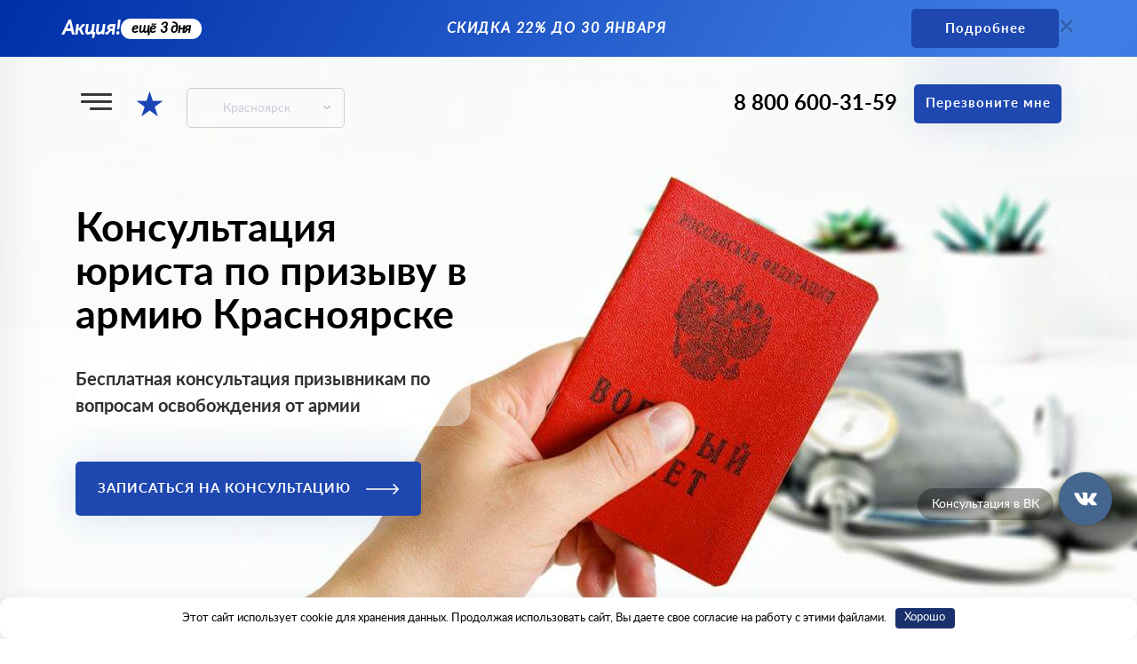

--- FILE ---
content_type: text/html; charset=UTF-8
request_url: https://pomoshch-prizyvnikam.ru/krasnoyarsk/konsultatsii-prizyvnikam/
body_size: 21503
content:
<!DOCTYPE html>
<html lang="ru-RU" prefix="og: http://ogp.me/ns# article: http://ogp.me/ns/article# profile: http://ogp.me/ns/profile# fb: http://ogp.me/ns/fb#">
	<head>
		<meta charset="utf-8">
		<meta name="viewport" content="width=device-width, initial-scale=1"/>
		<meta name="format-detection" content="telephone=no">
		<meta name="theme-color" content="#1e47b0">
        <link rel="icon" href="https://pomoshch-prizyvnikam.ru/wp-content/themes/pomosh/img/favicon-star.svg" type="image/svg+xml">
        <link rel="apple-touch-icon" sizes="180x180" href="/apple-touch-icon.png">
        <link rel="icon" type="image/png" sizes="32x32" href="/favicon-32x32.png">
        <link rel="icon" type="image/png" sizes="16x16" href="/favicon-16x16.png">
        <link rel="manifest" href="/site.webmanifest">
        <link rel="mask-icon" href="/safari-pinned-tab.svg" color="#1e47b0">
        <meta name="msapplication-TileColor" content="#ffffff">
        <meta name="theme-color" content="#ffffff">
		<meta name='robots' content='index, follow, max-image-preview:large, max-snippet:-1, max-video-preview:-1' />
	<style>img:is([sizes="auto" i], [sizes^="auto," i]) { contain-intrinsic-size: 3000px 1500px }</style>
	
	<title>Юридическая помощь призывникам в Красноярске - бесплатная консультация юристов</title>
	<meta name="description" content="Бесплатная юридическая консультация с призывниками - получить военный билет или отсрочку от армии законным образом | Купить военный билет в Красноярске - рассчитать стоимость военника" />
	<link rel="canonical" href="https://pomoshch-prizyvnikam.ru/krasnoyarsk/konsultatsii-prizyvnikam/" />
	<meta property="og:locale" content="ru_RU" />
	<meta property="og:type" content="article" />
	<meta property="og:title" content="Юридическая помощь призывникам в Красноярске - бесплатная консультация юристов" />
	<meta property="og:description" content="Бесплатная юридическая консультация с призывниками - получить военный билет или отсрочку от армии законным образом | Купить военный билет в Красноярске - рассчитать стоимость военника" />
	<meta property="og:url" content="https://pomoshch-prizyvnikam.ru/krasnoyarsk/konsultatsii-prizyvnikam/" />
	<meta property="og:site_name" content="★ Помощь призывникам ™" />
	<meta property="article:modified_time" content="2025-11-18T07:01:34+00:00" />
	<meta property="og:image" content="https://pomoshch-prizyvnikam.ru/wp-content/uploads/2018/08/social.jpg" />
	<meta property="og:image:width" content="720" />
	<meta property="og:image:height" content="400" />
	<meta property="og:image:type" content="image/jpeg" />
	<meta name="twitter:card" content="summary_large_image" />


<link rel='stylesheet' id='bootstrap-css' href='https://pomoshch-prizyvnikam.ru/wp-content/themes/pomosh/inc/bootstrap/bootstrap.min.css?ver=1637697600' media='all' />
<link rel='stylesheet' id='fancybox-css' href='https://pomoshch-prizyvnikam.ru/wp-content/themes/pomosh/inc/lib/fancybox/source/jquery.fancybox.css?ver=1635969600' media='all' />
<link rel='stylesheet' id='slick-css' href='https://pomoshch-prizyvnikam.ru/wp-content/themes/pomosh/inc/lib/slick/slick.css?ver=1635969600' media='all' />
<link rel='stylesheet' id='select2-css' href='https://pomoshch-prizyvnikam.ru/wp-content/themes/pomosh/inc/css/select2.min.css?ver=1661825900' media='all' />
<link rel='stylesheet' id='style1-css' href='https://pomoshch-prizyvnikam.ru/wp-content/themes/pomosh/style.css?ver=1769084023' media='all' />
<link rel='stylesheet' id='responsive-css' href='https://pomoshch-prizyvnikam.ru/wp-content/themes/pomosh/inc/css/responsive.css?ver=1658909340' media='all' />
<script src="https://pomoshch-prizyvnikam.ru/wp-content/themes/pomosh/inc/js/jquery.min.js" id="jquery-js"></script>
<script id="true_loadmore-js-extra">
var true_object = {"ajaxurl":"https:\/\/pomoshch-prizyvnikam.ru\/wp-admin\/admin-ajax.php"};
</script>
<script src="https://pomoshch-prizyvnikam.ru/wp-content/themes/pomosh/inc/js/loadmore.js?ver=1658902140" id="true_loadmore-js"></script>
<style>.clearfy-cookie { position:fixed; left:0; right:0; bottom:0; padding:12px; color:#000000; background:#ffffff; box-shadow:0 3px 20px -5px rgba(41, 44, 56, 0.2); z-index:9999; font-size: 13px; border-radius: 12px; transition: .3s; }.clearfy-cookie--left { left: 20px; bottom: 20px; right: auto; max-width: 400px; margin-right: 20px; }.clearfy-cookie--right { left: auto; bottom: 20px; right: 20px; max-width: 400px; margin-left: 20px; }.clearfy-cookie.clearfy-cookie-hide { transform: translateY(150%) translateZ(0); opacity: 0; }.clearfy-cookie-container { max-width:1170px; margin:0 auto; text-align:center; }.clearfy-cookie-accept { background:#1a316d; color:#fff; border:0; padding:.2em .8em; margin: 0 0 0 .5em; font-size: 13px; border-radius: 4px; cursor: pointer; }.clearfy-cookie-accept:hover,.clearfy-cookie-accept:focus { opacity: .9; }</style>	</head>
	<body class="wp-singular page-template page-template-tpl page-template-main page-template-tplmain-php page page-id-674 wp-theme-pomosh" itemscope itemtype="https://schema.org/WebPage">


        <!--noindex-->
            <div class="notification__bar ">
                <div class="container">
                    <div class="notification__row">
                        <div class="sales__title">Акция! <span class="sales__deadline">ещё 3 дня</span></div>
                        <div class="sales__value">скидка 22% до 30 января</div>
                        <div class="sales__buttons">
                            <button class="button sales__cta2" data-toggle="modal" data-target=".js-modal-order">Подробнее</button>
                            <div class="close js-notification-close">×</div>
                        </div>
                    </div>
                </div>
            </div>
        <!--/noindex-->
			<section class="fscreen" style=" background-image: url('https://pomoshch-prizyvnikam.ru/wp-content/uploads/2018/07/ruka2.jpg ')">
			<header class="header" itemscope itemtype="https://schema.org/WPHeader">
				<div class="container">
					<div class="row">
						<div class="col-lg-6 col-md-6 col-sm-6 col-xs-6 static">
							<button class="menu-toggle js-menu-toggle" aria-label="Меню">
								<span></span>
								<span></span>
								<span></span>
							</button>
                                                            <a href="https://pomoshch-prizyvnikam.ru/krasnoyarsk/" class="logo">★</a>
                            							<button type="button" class="select-button js-select-city">Красноярск</button>

                            <div class="select-city" itemscope itemtype="https://schema.org/SiteNavigationElement">
                                                            <div class="row" itemprop="about" itemscope="" itemtype="https://schema.org/ItemList">
    <div class="col-sm-2 col-sm-offset-1 col-xs-4">
        <ul>
            <li itemprop="itemListElement" itemscope="" itemtype="https://schema.org/ItemList"><a itemprop="url" title="Военный билет Архангельск" href="https://pomoshch-prizyvnikam.ru/arhangelsk/">Архангельск</a><meta itemprop="name" content="военный билет Архангельск"></li>
            <li itemprop="itemListElement" itemscope="" itemtype="https://schema.org/ItemList"><a itemprop="url" title="Военный билет Астрахань" href="https://pomoshch-prizyvnikam.ru/astrahan/">Астрахань</a><meta itemprop="name" content="военный билет Астрахань"></li>
            <li itemprop="itemListElement" itemscope="" itemtype="https://schema.org/ItemList"><a itemprop="url" title="Военный билет Барнаул" href="https://pomoshch-prizyvnikam.ru/barnaul2/">Барнаул</a><meta itemprop="name" content="военный билет Барнаул"></li>
            <li itemprop="itemListElement" itemscope="" itemtype="https://schema.org/ItemList"><a itemprop="url" title="Военный билет Белгород" href="https://pomoshch-prizyvnikam.ru/belgorod/">Белгород</a><meta itemprop="name" content="военный билет Белгород"></li>
        </ul>
    </div>
    <div class="col-sm-2 col-xs-4">
        <ul>
            <li itemprop="itemListElement" itemscope="" itemtype="https://schema.org/ItemList"><a itemprop="url" title="Военный билет Брянск" href="https://pomoshch-prizyvnikam.ru/bryansk/">Брянск</a><meta itemprop="name" content="военный билет Брянск"></li>
            <li itemprop="itemListElement" itemscope="" itemtype="https://schema.org/ItemList"><a itemprop="url" title="Военный билет Владивосток" href="https://pomoshch-prizyvnikam.ru/vladivostok/">Владивосток</a><meta itemprop="name" content="военный билет Владивосток"></li>
            <li itemprop="itemListElement" itemscope="" itemtype="https://schema.org/ItemList"><a itemprop="url" title="Военный билет Владимир" href="https://pomoshch-prizyvnikam.ru/vladimir/">Владимир</a><meta itemprop="name" content="военный билет Владимир"></li>
            <li itemprop="itemListElement" itemscope="" itemtype="https://schema.org/ItemList"><a itemprop="url" title="Военный билет Волгоград" href="https://pomoshch-prizyvnikam.ru/volgograd/">Волгоград</a><meta itemprop="name" content="военный билет Волгоград"></li>
        </ul>
    </div>
    <div class="col-sm-2 col-xs-4">
        <ul>
            <li itemprop="itemListElement" itemscope="" itemtype="https://schema.org/ItemList"><a itemprop="url" title="Военный билет Вологда" href="https://pomoshch-prizyvnikam.ru/vologdaa/">Вологда</a><meta itemprop="name" content="военный билет Вологда"></li>
            <li itemprop="itemListElement" itemscope="" itemtype="https://schema.org/ItemList"><a itemprop="url" title="Военный билет Воронеж" href="https://pomoshch-prizyvnikam.ru/voronezh/">Воронеж</a><meta itemprop="name" content="военный билет Воронеж"></li>
            <li itemprop="itemListElement" itemscope="" itemtype="https://schema.org/ItemList"><a itemprop="url" title="Военный билет Екатеринбург" href="https://pomoshch-prizyvnikam.ru/ekaterinburg/">Екатеринбург</a><meta itemprop="name" content="военный билет Екатеринбург"></li>
            <li itemprop="itemListElement" itemscope="" itemtype="https://schema.org/ItemList"><a itemprop="url" title="Военный билет Иваново" href="https://pomoshch-prizyvnikam.ru/ivanovo2/">Иваново</a><meta itemprop="name" content="военный билет Иваново"></li>
        </ul>
    </div>
    <div class="col-sm-2 col-xs-4">
        <ul>
            <li itemprop="itemListElement" itemscope="" itemtype="https://schema.org/ItemList"><a itemprop="url" title="Военный билет Ижевск" href="https://pomoshch-prizyvnikam.ru/izhevsk/">Ижевск</a><meta itemprop="name" content="военный билет Ижевск"></li>
            <li itemprop="itemListElement" itemscope="" itemtype="https://schema.org/ItemList"><a itemprop="url" title="Военный билет Иркутск" href="https://pomoshch-prizyvnikam.ru/irkutsk/">Иркутск</a><meta itemprop="name" content="военный билет Иркутск"></li>
            <li itemprop="itemListElement" itemscope="" itemtype="https://schema.org/ItemList"><a itemprop="url" title="Военный билет Йошкар-Ола" href="https://pomoshch-prizyvnikam.ru/yoshkar-ola/">Йошкар-Ола</a><meta itemprop="name" content="военный билет Йошкар-Ола"></li>
            <li itemprop="itemListElement" itemscope="" itemtype="https://schema.org/ItemList"><a itemprop="url" title="Военный билет Казань" href="https://pomoshch-prizyvnikam.ru/kazan/">Казань</a><meta itemprop="name" content="военный билет Казань"></li>
        </ul>
    </div>
    <div class="col-sm-2 col-xs-4">
        <ul>
            <li itemprop="itemListElement" itemscope="" itemtype="https://schema.org/ItemList"><a itemprop="url" title="Военный билет Калининград" href="https://pomoshch-prizyvnikam.ru/kaliningrad/">Калининград</a><meta itemprop="name" content="военный билет Калининград"></li>
            <li itemprop="itemListElement" itemscope="" itemtype="https://schema.org/ItemList"><a itemprop="url" title="Военный билет Калуга" href="https://pomoshch-prizyvnikam.ru/kaluga/">Калуга</a><meta itemprop="name" content="военный билет Калуга"></li>
            <li itemprop="itemListElement" itemscope="" itemtype="https://schema.org/ItemList"><a itemprop="url" title="Военный билет Кемерово" href="https://pomoshch-prizyvnikam.ru/kemerovo/">Кемерово</a><meta itemprop="name" content="военный билет Кемерово"></li>
            <li itemprop="itemListElement" itemscope="" itemtype="https://schema.org/ItemList"><a itemprop="url" title="Военный билет Киров" href="https://pomoshch-prizyvnikam.ru/kirov/">Киров</a><meta itemprop="name" content="военный билет Киров"></li>

        </ul>
    </div>
    <div class="col-sm-2 col-sm-offset-1 col-xs-4">
        <ul>
            <li itemprop="itemListElement" itemscope="" itemtype="https://schema.org/ItemList"><a itemprop="url" title="Военный билет Кострома" href="https://pomoshch-prizyvnikam.ru/kostroma/">Кострома</a><meta itemprop="name" content="военный билет Кострома"></li>
            <li itemprop="itemListElement" itemscope="" itemtype="https://schema.org/ItemList"><a itemprop="url" title="Военный билет Краснодар" href="https://pomoshch-prizyvnikam.ru/krasnodar/">Краснодар</a><meta itemprop="name" content="военный билет Краснодар"></li>
            <li itemprop="itemListElement" itemscope="" itemtype="https://schema.org/ItemList"><a itemprop="url" title="Военный билет Красноярск" href="https://pomoshch-prizyvnikam.ru/krasnoyarsk/">Красноярск</a><meta itemprop="name" content="военный билет Красноярск"></li>
            <li itemprop="itemListElement" itemscope="" itemtype="https://schema.org/ItemList"><a itemprop="url" title="Военный билет Курск" href="https://pomoshch-prizyvnikam.ru/kurskk/">Курск</a><meta itemprop="name" content="военный билет Курск"></li>
        </ul>
    </div>
    <div class="col-sm-2 col-xs-4">
        <ul>
            <li itemprop="itemListElement" itemscope="" itemtype="https://schema.org/ItemList"><a itemprop="url" title="Военный билет Липецк" href="https://pomoshch-prizyvnikam.ru/lipetsk/">Липецк</a><meta itemprop="name" content="военный билет Липецк"></li>
            <li itemprop="itemListElement" itemscope="" itemtype="https://schema.org/ItemList"><a itemprop="url" title="Военный билет Магнитогорск" href="https://pomoshch-prizyvnikam.ru/magnitogorsk/">Магнитогорск</a><meta itemprop="name" content="военный билет Магнитогорск"></li>
            <li itemprop="itemListElement" itemscope="" itemtype="https://schema.org/ItemList"><a itemprop="url" title="Военный билет Москва" href="https://pomoshch-prizyvnikam.ru/moskva/">Москва</a><meta itemprop="name" content="военный билет Москва"></li>
            <li itemprop="itemListElement" itemscope="" itemtype="https://schema.org/ItemList"><a itemprop="url" title="Военный билет Мурманск" href="https://pomoshch-prizyvnikam.ru/murmansk/">Мурманск</a><meta itemprop="name" content="военный билет Мурманск"></li>
        </ul>
    </div>
    <div class="col-sm-2 col-xs-4">
        <ul>
            <li itemprop="itemListElement" itemscope="" itemtype="https://schema.org/ItemList"><a itemprop="url" title="Военный билет Набережные Челны" href="https://pomoshch-prizyvnikam.ru/naberezhnye-chelny/">Набережные Челны</a><meta itemprop="name" content="военный билет Набережные Челны"></li>
            <li itemprop="itemListElement" itemscope="" itemtype="https://schema.org/ItemList"><a itemprop="url" title="Военный билет Нижневартовск" href="https://pomoshch-prizyvnikam.ru/nizhnevartovsk/">Нижневартовск</a><meta itemprop="name" content="военный билет Нижневартовск"></li>
            <li itemprop="itemListElement" itemscope="" itemtype="https://schema.org/ItemList"><a itemprop="url" title="Военный билет Нижний Новгород" href="https://pomoshch-prizyvnikam.ru/nizhnij-novgorod/">Нижний Новгород</a><meta itemprop="name" content="военный билет Нижний Новгород"></li>
            <li itemprop="itemListElement" itemscope="" itemtype="https://schema.org/ItemList"><a itemprop="url" title="Военный билет Новокузнецк" href="https://pomoshch-prizyvnikam.ru/novokuznetsk/">Новокузнецк</a><meta itemprop="name" content="военный билет Новокузнецк"></li>
        </ul>
    </div>
    <div class="col-sm-2 col-xs-4">
        <ul>
            <li itemprop="itemListElement" itemscope="" itemtype="https://schema.org/ItemList"><a itemprop="url" title="Военный билет Новосибирск" href="https://pomoshch-prizyvnikam.ru/novosibirsk/">Новосибирск</a><meta itemprop="name" content="военный билет Новосибирск"></li>
            <li itemprop="itemListElement" itemscope="" itemtype="https://schema.org/ItemList"><a itemprop="url" title="Военный билет Омск" href="https://pomoshch-prizyvnikam.ru/omsk/">Омск</a><meta itemprop="name" content="военный билет Омск"></li>
            <li itemprop="itemListElement" itemscope="" itemtype="https://schema.org/ItemList"><a itemprop="url" title="Военный билет Орел" href="https://pomoshch-prizyvnikam.ru/orel/">Орел</a><meta itemprop="name" content="военный билет Орел"></li>
            <li itemprop="itemListElement" itemscope="" itemtype="https://schema.org/ItemList"><a itemprop="url" title="Военный билет Оренбург" href="https://pomoshch-prizyvnikam.ru/orenburg/">Оренбург</a><meta itemprop="name" content="военный билет Оренбург"></li>
        </ul>
    </div>
    <div class="col-sm-2 col-xs-4">
        <ul>
            <li itemprop="itemListElement" itemscope="" itemtype="https://schema.org/ItemList"><a itemprop="url" title="Военный билет Пенза" href="https://pomoshch-prizyvnikam.ru/penza/">Пенза</a><meta itemprop="name" content="военный билет Пенза"></li>
            <li itemprop="itemListElement" itemscope="" itemtype="https://schema.org/ItemList"><a itemprop="url" title="Военный билет Пермь" href="https://pomoshch-prizyvnikam.ru/perm/">Пермь</a><meta itemprop="name" content="военный билет Пермь"></li>
            <li itemprop="itemListElement" itemscope="" itemtype="https://schema.org/ItemList"><a itemprop="url" title="Военный билет Петрозаводск" href="https://pomoshch-prizyvnikam.ru/petrozavodsk/">Петрозаводск</a><meta itemprop="name" content="военный билет Петрозаводск"></li>
            <li itemprop="itemListElement" itemscope="" itemtype="https://schema.org/ItemList"><a itemprop="url" title="Военный билет Ростов-на-Дону" href="https://pomoshch-prizyvnikam.ru/rostov/">Ростов-на-Дону</a><meta itemprop="name" content="военный билет Ростов-на-Дону"></li>
        </ul>
    </div>
    <div class="col-sm-2 col-sm-offset-1 col-xs-4">
        <ul>
            <li itemprop="itemListElement" itemscope="" itemtype="https://schema.org/ItemList"><a itemprop="url" title="Военный билет Рязань" href="https://pomoshch-prizyvnikam.ru/ryazan/">Рязань</a><meta itemprop="name" content="военный билет Рязань"></li>
            <li itemprop="itemListElement" itemscope="" itemtype="https://schema.org/ItemList"><a itemprop="url" title="Военный билет Самара" href="https://pomoshch-prizyvnikam.ru/samara/">Самара</a><meta itemprop="name" content="военный билет Самара"></li>
            <li itemprop="itemListElement" itemscope="" itemtype="https://schema.org/ItemList"><a itemprop="url" title="Военный билет Санкт-Петербург" href="https://pomoshch-prizyvnikam.ru/spb/">Санкт-Петербург</a><meta itemprop="name" content="военный билет Санкт-Петербург"></li>
            <li itemprop="itemListElement" itemscope="" itemtype="https://schema.org/ItemList"><a itemprop="url" title="Военный билет Саранск" href="https://pomoshch-prizyvnikam.ru/saransk/">Саранск</a><meta itemprop="name" content="военный билет Саранск"></li>
        </ul>
    </div>
    <div class="col-sm-2 col-xs-4">
        <ul>
            <li itemprop="itemListElement" itemscope="" itemtype="https://schema.org/ItemList"><a itemprop="url" title="Военный билет Саратов" href="https://pomoshch-prizyvnikam.ru/saratov/">Саратов</a><meta itemprop="name" content="военный билет Саратов"></li>
            <li itemprop="itemListElement" itemscope="" itemtype="https://schema.org/ItemList"><a itemprop="url" title="Военный билет Севастополь" href="https://pomoshch-prizyvnikam.ru/sevastopol/">Севастополь</a><meta itemprop="name" content="военный билет Севастополь"></li>
            <li itemprop="itemListElement" itemscope="" itemtype="https://schema.org/ItemList"><a itemprop="url" title="Военный билет Смоленск" href="https://pomoshch-prizyvnikam.ru/smolensk/">Смоленск</a><meta itemprop="name" content="военный билет Смоленск"></li>
            <li itemprop="itemListElement" itemscope="" itemtype="https://schema.org/ItemList"><a itemprop="url" title="Военный билет Сочи" href="https://pomoshch-prizyvnikam.ru/sochi/">Сочи</a><meta itemprop="name" content="военный билет Сочи"></li>
        </ul>
    </div>
    <div class="col-sm-2 col-xs-4">
        <ul>
            <li itemprop="itemListElement" itemscope="" itemtype="https://schema.org/ItemList"><a itemprop="url" title="Военный билет Ставрополь" href="https://pomoshch-prizyvnikam.ru/stavropol/">Ставрополь</a><meta itemprop="name" content="военный билет Ставрополь"></li>
            <li itemprop="itemListElement" itemscope="" itemtype="https://schema.org/ItemList"><a itemprop="url" title="Военный билет Сургут" href="https://pomoshch-prizyvnikam.ru/surgut/">Сургут</a><meta itemprop="name" content="военный билет Сургут"></li>
            <li itemprop="itemListElement" itemscope="" itemtype="https://schema.org/ItemList"><a itemprop="url" title="Военный билет Тамбов" href="https://pomoshch-prizyvnikam.ru/tambov/">Тамбов</a><meta itemprop="name" content="военный билет Тамбов"></li>
            <li itemprop="itemListElement" itemscope="" itemtype="https://schema.org/ItemList"><a itemprop="url" title="Военный билет Тверь" href="https://pomoshch-prizyvnikam.ru/tver/">Тверь</a><meta itemprop="name" content="военный билет Тверь"></li>
        </ul>
    </div>
    <div class="col-sm-2 col-xs-4">
        <ul>
            <li itemprop="itemListElement" itemscope="" itemtype="https://schema.org/ItemList"><a itemprop="url" title="Военный билет Тольятти" href="https://pomoshch-prizyvnikam.ru/tolyatti/">Тольятти</a><meta itemprop="name" content="военный билет Тольятти"></li>
            <li itemprop="itemListElement" itemscope="" itemtype="https://schema.org/ItemList"><a itemprop="url" title="Военный билет Томск" href="https://pomoshch-prizyvnikam.ru/tomsk/">Томск</a><meta itemprop="name" content="военный билет Томск"></li>
            <li itemprop="itemListElement" itemscope="" itemtype="https://schema.org/ItemList"><a itemprop="url" title="Военный билет Тула" href="https://pomoshch-prizyvnikam.ru/tula/">Тула</a><meta itemprop="name" content="военный билет Тула"></li>
            <li itemprop="itemListElement" itemscope="" itemtype="https://schema.org/ItemList"><a itemprop="url" title="Военный билет Тюмень" href="https://pomoshch-prizyvnikam.ru/tyumen/">Тюмень</a><meta itemprop="name" content="военный билет Тюмень"></li>
        </ul>
    </div>
    <div class="col-sm-2 col-xs-4">
        <ul>
            <li itemprop="itemListElement" itemscope="" itemtype="https://schema.org/ItemList"><a itemprop="url" title="Военный билет Улан-Удэ" href="https://pomoshch-prizyvnikam.ru/ulan-ude/">Улан-Удэ</a><meta itemprop="name" content="военный билет Улан-Удэ"></li>
            <li itemprop="itemListElement" itemscope="" itemtype="https://schema.org/ItemList"><a itemprop="url" title="Военный билет Ульяновск" href="https://pomoshch-prizyvnikam.ru/ulyanovsk/">Ульяновск</a><meta itemprop="name" content="военный билет Ульяновск"></li>
            <li itemprop="itemListElement" itemscope="" itemtype="https://schema.org/ItemList"><a itemprop="url" title="Военный билет Уфа" href="https://pomoshch-prizyvnikam.ru/ufa/">Уфа</a><meta itemprop="name" content="военный билет Уфа"></li>
            <li itemprop="itemListElement" itemscope="" itemtype="https://schema.org/ItemList"><a itemprop="url" title="Военный билет Хабаровск" href="https://pomoshch-prizyvnikam.ru/habarovsk2/">Хабаровск</a><meta itemprop="name" content="военный билет Хабаровск"></li>
        </ul>
    </div>
    <div class="col-sm-2 col-sm-offset-1 col-xs-4">
        <ul>
            <li itemprop="itemListElement" itemscope="" itemtype="https://schema.org/ItemList"><a itemprop="url" title="Военный билет Чебоксары" href="https://pomoshch-prizyvnikam.ru/cheboksary/">Чебоксары</a><meta itemprop="name" content="военный билет Чебоксары"></li>
            <li itemprop="itemListElement" itemscope="" itemtype="https://schema.org/ItemList"><a itemprop="url" title="Военный билет Челябинск" href="https://pomoshch-prizyvnikam.ru/chelyabinsk/">Челябинск</a><meta itemprop="name" content="военный билет Челябинск"></li>
            <li itemprop="itemListElement" itemscope="" itemtype="https://schema.org/ItemList"><a itemprop="url" title="Военный билет Череповец" href="https://pomoshch-prizyvnikam.ru/cherepovets/">Череповец</a><meta itemprop="name" content="военный билет Череповец"></li>
            <li itemprop="itemListElement" itemscope="" itemtype="https://schema.org/ItemList"><a itemprop="url" title="Военный билет Чита" href="https://pomoshch-prizyvnikam.ru/chita/">Чита</a><meta itemprop="name" content="военный билет чита"></li>
        </ul>
    </div>
    <div class="col-sm-2 col-xs-4">
        <ul>
            <li itemprop="itemListElement" itemscope="" itemtype="https://schema.org/ItemList"><a itemprop="url" title="Военный билет Ярославль" href="https://pomoshch-prizyvnikam.ru/yaroslavl/">Ярославль</a><meta itemprop="name" content="военный билет Ярославль"></li>
        </ul>
    </div>
</div>
							</div>
						</div>
						<div class="col-lg-6 col-md-6 col-sm-6 col-xs-6 text-right">
							<a href="tel:88006003159" class="phone">8 800 600-31-59</a>
							<button type="button" class="button" data-toggle="modal" data-target=".js-modal-order">Перезвоните мне</button>
						</div>
					</div>
				</div>
</header><!--header-->			<div class="container">
				<div class="row">
					<div class="col-sm-5 col-xs-12">
													<h2 class="title">Консультация юриста по призыву в армию Красноярске</h2>
												<div class="desc">
							Бесплатная консультация призывникам по вопросам освобождения от армии						</div>
						<button type="button" class="button lg" data-toggle="modal" data-target=".js-modal-order">Записаться на консультацию <span class="arrow-btn"></span></button>
					</div>
				</div>
			</div>
		</section><!-- 1st screen -->
	
	<section class="primary" id="content">
			<div class="container">
                            <!--noindex--><blockquote><p>До 30 января действует скидка 22% на договор. Первичные консультации призывникам по-прежнему оказываются на бесплатной основе.</p></blockquote><!--/noindex-->
				                <div class="breadcrumbs"><span itemscope="" itemtype="http://schema.org/BreadcrumbList">
            <span itemprop="itemListElement" itemscope itemtype="http://schema.org/ListItem">
                <a itemprop="item" href='https://pomoshch-prizyvnikam.ru/'>
                    <span itemprop="name">
                        Помощь призывникам ™
                    </span>
                    <meta itemprop="position" content="0" />
                </a>
                 › 
            </span>
            <span itemprop="itemListElement" itemscope itemtype="http://schema.org/ListItem">
                <a itemprop="item" href='https://pomoshch-prizyvnikam.ru/krasnoyarsk/'>
                    <span itemprop="name">
                        Красноярск
                    </span>
                    <meta itemprop="position" content="1" />
                </a>
                 › 
            </span>
            <span itemprop="itemListElement" itemscope itemtype="http://schema.org/ListItem">
                <a itemprop="item" href='https://pomoshch-prizyvnikam.ru/krasnoyarsk/konsultatsii-prizyvnikam/'>
                    <span itemprop="name">
                        Консультации призывникам
                    </span>
                    <meta itemprop="position" content="2" />
                </a>
                 › 
            </span></span></div>				<h1 class="screen-title">
					Консультация с призывником в Красноярске				</h1>
							</div>
						
			<div class="container">
				<div class="row">
					<div class="col-sm-7 col-xs-12">
						<p>Наша компания проводит бесплатные юридические консультации в Красноярске для призывников и их родителей. Консультации предоставляются по теме: освобождение от армии, получение отсрочки, нарушение прав призывников.</p><p>На консультации вы можете рассказать юристу по призыву историю вашего взаимодействия с военкоматом и показать свои документы. Цель консультации:</p><p><ul>
	<li>ознакомиться с вашей ситуацией и ответить на ваши вопросы</li>
	<li>дать оценку вашим действиям при общении с военкоматом</li>
	<li>составить план ваших действий на ближайший призыв</li>
	<li>ответить на главный вопрос, есть ли у вас вообще шансы на освобождение от призыва</li>
</ul></p><p>Юридическая консультация призывникам в нашей компании оказывается бесплатно. Если вы поймёте, что вам нужна помощь профессионала, скажите об этом юристу, проводившему консультацию.</p><p><a href="/krasnoyarsk/pomoshch-prizyvnikam/">Помощь призывникам в Красноярске</a> проводится платно. Более подробный прайс вы можете увидеть на сайте, уточнить у менеджеров, позвонив по телефонам, или спросить непосредственно на консультации. Как правило, платная помощь заключается в получении <a href="/krasnoyarsk/">военника на законных основаниях</a>. Наши юристы могут также помочь вам и в нестандартных ситуациях. </p>						<button type="button" class="button lg" data-toggle="modal" data-target=".js-modal-order">Записаться на консультацию</button><br>
											</div>
				</div>
			</div>
		</section><!--about-us-->	
			
    <section class="test_container">
		<div class="row">
			<div class="col-sm-12 col-xs-12">
                <div class="get-test">
                    <div class="container">
                        <div class="h2"><span>Есть ли у вас шансы на освобождение?<br></span></div>
                        <span class="cont-text">Пройдите виртуальную призывную комиссию и узнайте, есть ли у вас основания для законного получения военного билета по состоянию здоровья. </span>
                        <div class="button-get-test">
                            <a class="button lg" href="https://pomoshch-prizyvnikam.ru/test/">
                                Пройти тест
                                <span class="arrow-btn"></span>
                            </a>
                            <span> ~   1 минута </span>
                        </div>
                    </div>
                </div>
			</div>
		</div>
    </section><!--gettest-->

	<section class="warranty process" id="process"  >
			<div class="container">
				<h2 class="screen-title">Как получить освобождение от армии</h2>
				<div class="warranty-box">
					<div class="row">
						<div class="col-sm-6 col-xs-12 visible-xs">
							<div class="circle-box">
								<div>Единственный <br>законный способ <br>получить <br>военный билет</div>
							</div>
						</div>
						<div class="col-sm-6 col-xs-12">
							<p>После заключения договора запускаем работу по&nbsp;реализации права на&nbsp;зачисление призывника в&nbsp;запас и&nbsp;получении военного билета:</p>
<ul>
<li><span class="num">1.</span><b>Анализируем</b> пакет медицинских документов, который имеется на&nbsp;руках у&nbsp;призывника. Выявляем перспективные направления и&nbsp;составляем перечень обследований в&nbsp;государственных медицинских учреждениях.</li>
<li><span class="num">2.</span><b>Сопровождаем</b> призывника в медицинских учреждениях при прохождении медицинских обследований. Заключения врачей проверяем на&nbsp;соответствие оснований для освобождения от&nbsp;службы в&nbsp;армии.</li>
<li><span class="num">3.</span><b>Составляем</b> план прохождения повторных обследований при выявлении непризывного заболевания (наработка истории болезни) для подготовки к призыву и походу в военкомат.</li>
<li><span class="num">4.</span><b>Получаем</b> пакет медицинских документов в&nbsp;рамках подготовки к&nbsp;призывным мероприятиям.</li>
<li><span class="num">5.</span><b>Консультируем и&nbsp;сопровождаем</b> призывника на&nbsp;всех призывных мероприятиях.</li>
<li><span class="num">6.</span><b>Представляем</b> интересы призывника в&nbsp;вышестоящих инстанциях по&nbsp;доверенности (КМО и суд).</li>
</ul>
<p>Процесс освобождения длится в&nbsp;среднем 8&nbsp;месяцев. В&nbsp;случае, если у&nbsp;призывника есть серьёзные заболевания срок может составить 4&nbsp;месяца, а&nbsp;стоимость договора будет меньше.</p>
<p>Узнать <a href="/krasnoyarsk/skolko-stoit-voennyy-bilet/">стоимость получения военного билета</a> с помощью юристов можно по телефону или на сайте нашей компании.</p>
							<button type="button" class="button lg" data-toggle="modal" data-target=".js-modal-order">Записаться на консультацию</button>
						</div>
						<div class="col-sm-6 col-xs-12 hidden-xs">
							<div class="circle-box">
								<div>Единственный <br>законный способ <br>получить <br>военный билет</div>
							</div>
						</div>
					</div>
				</div>
			</div>
		</section><!--process-->

	<section class="warranty " id="warranty">
			<div class="container">
				<div class="row">
                    <div class="col-xs-12">
                        <h3 class="screen-title"><span class="b-marker"><span class="i i_1"><i class="l"></i><i class="r"></i><span class="w">Гарантируем </span><span class="w">результат</span></span></span></h3>
                    </div>
                </div>
				<div class="warranty-box last">
					<div class="row">
						<div class="col-lg-8 col-md-7 col-sm-6 col-xs-12">
							<p>Если во&nbsp;время действия договора вы&nbsp;уйдете служить, мы&nbsp;обязаны будем вернуть все оплаченные деньги по&nbsp;договору <span class="y-bg">+ 100&nbsp;000 рублей</span> компенсации.</p>
<p>Мы&nbsp;даём такую гарантию, потому-что берем в&nbsp;работу только тех призывников, у&nbsp;которых видим перспективу для освобождения от&nbsp;призыва по&nbsp;состоянию здоровья.</p>
															<button type="button" class="button lg" data-toggle="modal" data-target=".js-modal-order">Задать вопрос</button><br>
													</div>
											</div>
				</div>
				
							</div>
		</section><!--warranty-->

	<section class="service-price" id="price">
			<div class="container">
				<h3 class="screen-title">Сколько стоят услуги призывникам</h3>
				<div class="row sm">
					<div class="col-md-4 col-xs-12" itemscope="" itemtype="https://schema.org/Product">
                        <link itemprop="image" href="https://pomoshch-prizyvnikam.ru/wp-content/uploads/2018/07/ruka2.jpg" />
                        <div itemprop="brand" itemtype="https://schema.org/Brand" itemscope>
                            <meta itemprop="name" content="Помощь Призывникам" />
                        </div>
						<div class="price-box-title">— Нужен совет юриста по призыву?</div>
						<div class="price-box blue">
							<img itemprop="image" src="https://pomoshch-prizyvnikam.ru/wp-content/uploads/2018/07/price-ico.png" class="img-responsive center-block" alt="Юридическая консультация"/>
							<div class="title" itemprop="name">Юридическая консультация</div>
							<div itemprop="offers" itemscope="" itemtype="https://schema.org/Offer" class="price">
                                <span class="b-marker"><span class="i i_1"><i class="l"></i><i class="r"></i><span class="w">БЕСПЛАТНО</span></span></span>
                                <meta itemprop="price" content="0">
                                <meta itemprop="priceCurrency" content="RUB">
                                <link itemprop="availability" href="https://schema.org/InStock"/>
	                                                                <link itemprop="url" href="https://pomoshch-prizyvnikam.ru/krasnoyarsk/konsultatsii-prizyvnikam/"/>
	                                                            </div>
							<div itemprop="description" class="bottom-box">
								<ul>
<li>В&nbsp;офисе или по&nbsp;телефону.</li>
<li>Не&nbsp;навязываем платные услуги.</li>
<li>Анализируем медицинские документы.</li>
<li>Составляем индивидуальный план ваших действий на&nbsp;призыв </li>
</ul>
								<div class="text-center"><button type="button" class="button-yellow" data-toggle="modal" data-target=".js-modal-order">Записаться на консультацию</button></div>
                            </div>
						</div>					
					</div>
					<div class="col-md-4 col-xs-12" itemscope="" itemtype="https://schema.org/Product">
                        <link itemprop="image" href="https://pomoshch-prizyvnikam.ru/wp-content/uploads/2018/07/ruka2.jpg" />
                        <div itemprop="brand" itemtype="https://schema.org/Brand" itemscope>
                            <meta itemprop="name" content="Помощь Призывникам" />
                        </div>
						<div class="price-box-title">— Нужно освобождение от армии?</div>
						<div class="price-box white">
							<img itemprop="image" src="https://pomoshch-prizyvnikam.ru/wp-content/uploads/2018/07/price-ico2.png" class="img-responsive center-block" alt="Военный билет законно"/>
							<div itemprop="name" class="title">Реализация права на зачисление призывника в запас</div>
							<div itemprop="offers" itemscope="" itemtype="https://schema.org/Offer" class="price">
                                                                        <span class="old_price">109 900<span class="from">руб.</span></span>
                                    <span class="b-marker"><span class="i i_1"><i class="l"></i><i class="r"></i><span class="w">91 900 <span class="from">до 30 января</span></span></span></span>
                                                                <meta itemprop="price" content="109900">
                                <meta itemprop="priceCurrency" content="RUB">
                                <link itemprop="availability" href="https://schema.org/InStock"/>
	                                                            <link itemprop="url" href="https://pomoshch-prizyvnikam.ru/krasnoyarsk/"/>
	                                                        </div>
                            <div class="bottom-box">
								<div class="pricelist-title" itemprop="description">
									<p>Стоимость договора фиксируется и&nbsp;не&nbsp;зависит от&nbsp;сложности и&nbsp;сроков работы над личным делом.</p>
								</div>
								<p>В рассрочку: <span class="underline">от 4 734 руб/мес</span></p>
							</div>
						</div>
					</div>
					<div class="col-md-4 col-xs-12" itemscope="" itemtype="https://schema.org/Product">
                        <link itemprop="image" href="https://pomoshch-prizyvnikam.ru/wp-content/uploads/2018/07/ruka2.jpg" />
                        <div itemprop="brand" itemtype="https://schema.org/Brand" itemscope>
                            <meta itemprop="name" content="Помощь Призывникам" />
                        </div>
						<div class="price-box-title">— Нужна защита от призыва?</div>
						<div class="price-box yellow">
							<img itemprop="image" src="https://pomoshch-prizyvnikam.ru/wp-content/uploads/2018/07/price-ico2.png" class="img-responsive center-block" alt="Отсрочка от армии на 1 призыв"/>
							<div itemprop="name" class="title">Защита на 1 призыв</div>
							<div itemprop="offers" itemscope="" itemtype="https://schema.org/Offer" class="price">
                                <span class="b-marker blue"><span class="i i_1"><i class="l"></i><i class="r"></i><span class="w">55 900<span class="from">руб.</span></span></span></span>
                                <meta itemprop="price" content="55900">
                                <meta itemprop="priceCurrency" content="RUB">
                                <link itemprop="availability" href="https://schema.org/InStock"/>
                                                                    <link itemprop="url" href="https://pomoshch-prizyvnikam.ru/krasnoyarsk/pomoshch-prizyvnikam/"/>
                                                            </div>
                            <div class="bottom-box">
								<div itemprop="description" class="pricelist-title"><p>Составим и&nbsp;подадим жалобу от&nbsp;вашего имени на&nbsp;решение призывной комиссии.</p>
</div>
							</div>
							<div class="attention-box">
								<p>Ваша повестка на&nbsp;отправку будет приостановлена до&nbsp;вынесения решения по&nbsp;этой жалобе. Как правило, оно занимает несколько месяцев. Через день после окончания призыва, любое решение будет считаться нереализованным.</p>
							</div>
						</div>
					</div>
				</div>
				<div class="links">
														</div>
			</div>
								</section><!--price-->

	<section class="problem">
			<div class="container">
				<div class="row">
					<div class="col-sm-7 col-xs-12">
						<h3 class="screen-title"><span class="b-marker"><span>Проблему <br></span><span class="i i_1"><i class="l"></i><i class="r"></i><span class="w">нужно решать!</span></span></span></h3>
						<div class="desc">
							Бездействие или ошибки со&nbsp;стороны призывника могут привести к&nbsp;непоправимым последствиям&nbsp;&mdash; получению &laquo;справки уклониста&raquo; в&nbsp;30&nbsp;лет, призыву на&nbsp;военную службу и&nbsp;даже уголовному делу за&nbsp;уклонение.						</div>
						<div class="list-title">Ответьте себе честно на вопросы:</div>
						<ul>
							<li><span class="num">1.</span>Надоело избегать сотрудников полиции и&nbsp;военкомата<br> <span class="b-marker"><span class="i i_1"><i class="l"></i><i class="r"></i><span class="w">и&nbsp;бояться </span><span class="w">получить повестку?</span></span></span></li>
<li><span class="num">2.</span>Вы правда считаете, что в&nbsp;30&nbsp;лет вы&nbsp;без проблем получите военный <span class="b-marker"><span>билет </span><span class="i i_1"><i class="l"></i><i class="r"></i><span class="w">и&nbsp;вам&nbsp;все&nbsp;сойдет&nbsp;с&nbsp;рук?</span></span></span></li>
<li><span class="num">3.</span>Есть ли у вас знакомые, готовые помочь в этом вопросе <br> <span class="b-marker"><span class="i i_1"><i class="l"></i><i class="r"></i><span class="w">законно?</span></span></span></li>						</ul>
					</div>
					<div class="col-sm-5 col-xs-12">
	                
<div class="wpcf7 no-js" id="wpcf7-f140-o1" lang="ru-RU" dir="ltr" data-wpcf7-id="140">
<div class="screen-reader-response"><p role="status" aria-live="polite" aria-atomic="true"></p> <ul></ul></div>
<form action="/krasnoyarsk/konsultatsii-prizyvnikam/#wpcf7-f140-o1" method="post" class="wpcf7-form init order-form" aria-label="Контактная форма" novalidate="novalidate" data-status="init">
<fieldset class="hidden-fields-container"><input type="hidden" name="_wpcf7" value="140" /><input type="hidden" name="_wpcf7_version" value="6.1.4" /><input type="hidden" name="_wpcf7_locale" value="ru_RU" /><input type="hidden" name="_wpcf7_unit_tag" value="wpcf7-f140-o1" /><input type="hidden" name="_wpcf7_container_post" value="0" /><input type="hidden" name="_wpcf7_posted_data_hash" value="" />
</fieldset>
<div class="title">Проконсультируйтесь</div>
<div class="subtitle">Бесплатно по телефону<br> или в офисе.</div>
<span class="wpcf7-form-control-wrap" data-name="your-name"><input size="40" maxlength="400" class="wpcf7-form-control wpcf7-text wpcf7-validates-as-required" aria-required="true" aria-invalid="false" placeholder="Имя" value="" type="text" name="your-name" /></span>
<span class="wpcf7-form-control-wrap" data-name="your-city"><select class="wpcf7-form-control wpcf7-select wpcf7-validates-as-required js-city" aria-required="true" aria-invalid="false" name="your-city"><option value="">&#8212;Выберите вариант&#8212;</option><option value="Москва">Москва</option><option value="Санкт-Петербург">Санкт-Петербург</option><option value="Абакан">Абакан</option><option value="Азов">Азов</option><option value="Аксай">Аксай</option><option value="Александров">Александров</option><option value="Алексеевка">Алексеевка</option><option value="Альметьевск">Альметьевск</option><option value="Анапа">Анапа</option><option value="Ангарск">Ангарск</option><option value="Апрелевка">Апрелевка</option><option value="Арзамас">Арзамас</option><option value="Армавир">Армавир</option><option value="Артем">Артем</option><option value="Архангельск">Архангельск</option><option value="Астрахань">Астрахань</option><option value="Ачинск">Ачинск</option><option value="Балаково">Балаково</option><option value="Балахна">Балахна</option><option value="Балашиха">Балашиха</option><option value="Барнаул">Барнаул</option><option value="Батайск">Батайск</option><option value="Белгород">Белгород</option><option value="Белебей">Белебей</option><option value="Белово">Белово</option><option value="Белогорск">Белогорск</option><option value="Бердск">Бердск</option><option value="Березники">Березники</option><option value="Бийск">Бийск</option><option value="Благовещенск">Благовещенск</option><option value="Братск">Братск</option><option value="Брянск">Брянск</option><option value="Бузулук">Бузулук</option><option value="Валуйки">Валуйки</option><option value="Великий Новгород">Великий Новгород</option><option value="Верхняя Пышма">Верхняя Пышма</option><option value="Верхняя Салда">Верхняя Салда</option><option value="Видное">Видное</option><option value="Владивосток">Владивосток</option><option value="Владимир">Владимир</option><option value="Волгоград">Волгоград</option><option value="Волгодонск">Волгодонск</option><option value="Волжск">Волжск</option><option value="Волжский">Волжский</option><option value="Вологда">Вологда</option><option value="Воркута">Воркута</option><option value="Воронеж">Воронеж</option><option value="Воскресенск">Воскресенск</option><option value="Всеволожск">Всеволожск</option><option value="Выборг">Выборг</option><option value="Выкса">Выкса</option><option value="Гатчина">Гатчина</option><option value="Геленджик">Геленджик</option><option value="Горно-Алтайск">Горно-Алтайск</option><option value="Губкин">Губкин</option><option value="Дедовск">Дедовск</option><option value="Джанкой">Джанкой</option><option value="Дзержинск">Дзержинск</option><option value="Дзержинский">Дзержинский</option><option value="Димитровград">Димитровград</option><option value="Дмитров">Дмитров</option><option value="Долгопрудный">Долгопрудный</option><option value="Домодедово">Домодедово</option><option value="Дубна">Дубна</option><option value="Евпатория">Евпатория</option><option value="Егорьевск">Егорьевск</option><option value="Ейск">Ейск</option><option value="Екатеринбург">Екатеринбург</option><option value="Елабуга">Елабуга</option><option value="Елец">Елец</option><option value="Железногорск">Железногорск</option><option value="Жигулевск">Жигулевск</option><option value="Жуковский">Жуковский</option><option value="Звенигород">Звенигород</option><option value="Зеленоград">Зеленоград</option><option value="Зеленодольск">Зеленодольск</option><option value="Златоуст">Златоуст</option><option value="Иваново">Иваново</option><option value="Ивантеевка">Ивантеевка</option><option value="Ижевск">Ижевск</option><option value="Иркутск">Иркутск</option><option value="Искитим">Искитим</option><option value="Истра">Истра</option><option value="Йошкар-Ола">Йошкар-Ола</option><option value="Казань">Казань</option><option value="Калининград">Калининград</option><option value="Калуга">Калуга</option><option value="Каменск-Уральский">Каменск-Уральский</option><option value="Камышин">Камышин</option><option value="Кашира">Кашира</option><option value="Кемерово">Кемерово</option><option value="Керчь">Керчь</option><option value="Киров">Киров</option><option value="Киселёвск">Киселёвск</option><option value="Кисловодск">Кисловодск</option><option value="Клин">Клин</option><option value="Ковров">Ковров</option><option value="Коломна">Коломна</option><option value="Колпино">Колпино</option><option value="Комсомольск-на-Амуре">Комсомольск-на-Амуре</option><option value="Копейск">Копейск</option><option value="Королев">Королев</option><option value="Кострома">Кострома</option><option value="Красноармейск">Красноармейск</option><option value="Красногорск">Красногорск</option><option value="Краснодар">Краснодар</option><option value="Краснокамск">Краснокамск</option><option value="Красноярск">Красноярск</option><option value="Кропоткин">Кропоткин</option><option value="Кстово">Кстово</option><option value="Кубинка">Кубинка</option><option value="Курган">Курган</option><option value="Курск">Курск</option><option value="Кызыл">Кызыл</option><option value="Лангепас">Лангепас</option><option value="Ленинск-Кузнецкий">Ленинск-Кузнецкий</option><option value="Лесосибирск">Лесосибирск</option><option value="Липецк">Липецк</option><option value="Лобня">Лобня</option><option value="Ломоносов">Ломоносов</option><option value="Луга">Луга</option><option value="Луховицы">Луховицы</option><option value="Лыткарино">Лыткарино</option><option value="Люберцы">Люберцы</option><option value="Магадан">Магадан</option><option value="Магнитогорск">Магнитогорск</option><option value="Мегион">Мегион</option><option value="Междуреченск">Междуреченск</option><option value="Миасс">Миасс</option><option value="Мичуринск">Мичуринск</option><option value="Можайск">Можайск</option><option value="Мурманск">Мурманск</option><option value="Муром">Муром</option><option value="Мытищи">Мытищи</option><option value="Набережные Челны">Набережные Челны</option><option value="Наро-Фоминск">Наро-Фоминск</option><option value="Находка">Находка</option><option value="Невинномысск">Невинномысск</option><option value="Нефтекамск">Нефтекамск</option><option value="Нефтеюганск">Нефтеюганск</option><option value="Нижневартовск">Нижневартовск</option><option value="Нижнекамск">Нижнекамск</option><option value="Нижний Новгород">Нижний Новгород</option><option value="Нижний Тагил">Нижний Тагил</option><option value="Новокузнецк">Новокузнецк</option><option value="Новокуйбышевск">Новокуйбышевск</option><option value="Новомосковск">Новомосковск</option><option value="Новороссийск">Новороссийск</option><option value="Новосибирск">Новосибирск</option><option value="Новоуральск">Новоуральск</option><option value="Новочебоксарск">Новочебоксарск</option><option value="Новочеркасск">Новочеркасск</option><option value="Новошахтинск">Новошахтинск</option><option value="Новый Уренгой">Новый Уренгой</option><option value="Ногинск">Ногинск</option><option value="Норильск">Норильск</option><option value="Ноябрьск">Ноябрьск</option><option value="Обнинск">Обнинск</option><option value="Одинцово">Одинцово</option><option value="Октябрьский">Октябрьский</option><option value="Омск">Омск</option><option value="Орел">Орел</option><option value="Оренбург">Оренбург</option><option value="Орехово-Зуево">Орехово-Зуево</option><option value="Орск">Орск</option><option value="Павлово">Павлово</option><option value="Пенза">Пенза</option><option value="Первоуральск">Первоуральск</option><option value="Переславль-Залесский">Переславль-Залесский</option><option value="Пермь">Пермь</option><option value="Петрозаводск">Петрозаводск</option><option value="Петропавловск-Камчатский">Петропавловск-Камчатский</option><option value="Подольск">Подольск</option><option value="Полевской">Полевской</option><option value="Приозерск">Приозерск</option><option value="Прокопьевск">Прокопьевск</option><option value="Псков">Псков</option><option value="Пушкин">Пушкин</option><option value="Пушкино">Пушкино</option><option value="Пущино">Пущино</option><option value="Раменское">Раменское</option><option value="Ревда">Ревда</option><option value="Реутов">Реутов</option><option value="Ростов-на-Дону">Ростов-на-Дону</option><option value="Рубцовск">Рубцовск</option><option value="Руза">Руза</option><option value="Рыбинск">Рыбинск</option><option value="Рязань">Рязань</option><option value="Салават">Салават</option><option value="Салехард">Салехард</option><option value="Самара">Самара</option><option value="Саранск">Саранск</option><option value="Саратов">Саратов</option><option value="Саяногорск">Саяногорск</option><option value="Свободный">Свободный</option><option value="Севастополь">Севастополь</option><option value="Северодвинск">Северодвинск</option><option value="Северск">Северск</option><option value="Сергиев Посад">Сергиев Посад</option><option value="Серов">Серов</option><option value="Серпухов">Серпухов</option><option value="Сибай">Сибай</option><option value="Симферополь">Симферополь</option><option value="Славянск-на-Кубани">Славянск-на-Кубани</option><option value="Смоленск">Смоленск</option><option value="Солнечногорск">Солнечногорск</option><option value="Сосновый Бор">Сосновый Бор</option><option value="Сочи">Сочи</option><option value="Ставрополь">Ставрополь</option><option value="Старый Оскол">Старый Оскол</option><option value="Стерлитамак">Стерлитамак</option><option value="Ступино">Ступино</option><option value="Сургут">Сургут</option><option value="Сызрань">Сызрань</option><option value="Сыктывкар">Сыктывкар</option><option value="Таганрог">Таганрог</option><option value="Тамбов">Тамбов</option><option value="Тверь">Тверь</option><option value="Тихорецк">Тихорецк</option><option value="Тольятти">Тольятти</option><option value="Томск">Томск</option><option value="Тосно">Тосно</option><option value="Троицк">Троицк</option><option value="Туапсе">Туапсе</option><option value="Туймазы">Туймазы</option><option value="Тула">Тула</option><option value="Тюмень">Тюмень</option><option value="Углич">Углич</option><option value="Узловая">Узловая</option><option value="Улан-Удэ">Улан-Удэ</option><option value="Ульяновск">Ульяновск</option><option value="Усолье-Сибирское">Усолье-Сибирское</option><option value="Уссурийск">Уссурийск</option><option value="Уфа">Уфа</option><option value="Ухта">Ухта</option><option value="Феодосия">Феодосия</option><option value="Фрязино">Фрязино</option><option value="Хабаровск">Хабаровск</option><option value="Ханты-Мансийск">Ханты-Мансийск</option><option value="Химки">Химки</option><option value="Хотьково">Хотьково</option><option value="Чебоксары">Чебоксары</option><option value="Челябинск">Челябинск</option><option value="Череповец">Череповец</option><option value="Чехов">Чехов</option><option value="Чита">Чита</option><option value="Шадринск">Шадринск</option><option value="Шатура">Шатура</option><option value="Шахты">Шахты</option><option value="Щелково">Щелково</option><option value="Щербинка">Щербинка</option><option value="Электрогорск">Электрогорск</option><option value="Электросталь">Электросталь</option><option value="Элиста">Элиста</option><option value="Энгельс">Энгельс</option><option value="Южно-Сахалинск">Южно-Сахалинск</option><option value="Юрга">Юрга</option><option value="Якутск">Якутск</option><option value="Ялта">Ялта</option><option value="Ялуторовск">Ялуторовск</option><option value="Ярославль">Ярославль</option><option value="Нет моего города">Нет моего города</option></select></span>
<span class="wpcf7-form-control-wrap" data-name="phone"><input size="40" maxlength="400" class="wpcf7-form-control wpcf7-tel wpcf7-validates-as-required wpcf7-text wpcf7-validates-as-tel phone js-phone" aria-required="true" aria-invalid="false" placeholder="+7 (___) ___-__-__" value="" type="tel" name="phone" /></span>
<input class="wpcf7-form-control wpcf7-hidden" value="https://pomoshch-prizyvnikam.ru/krasnoyarsk/konsultatsii-prizyvnikam/" type="hidden" name="page_url" />
<button type="submit" class="button-yellow">Перезвоните мне</button>
<div class="info-text">Отправляя заявку вы соглашаетесь <br>с политикой конфиденциальности</div><span class="wpcf7-form-control-wrap" data-name="spm-control"><textarea cols="40" rows="10" maxlength="2000" class="wpcf7-form-control wpcf7-textarea hidden" aria-invalid="false" name="spm-control"></textarea></span><div class="wpcf7-response-output" aria-hidden="true"></div>
</form>
</div>
					</div>
				</div>
			</div>
		</section><!--problem-->
<div itemscope itemtype="https://schema.org/LocalBusiness"><meta itemprop="name" content="Помощь призывникам" /><link itemprop="url" href="https://pomoshch-prizyvnikam.ru/krasnoyarsk/"/><div itemprop="logo" itemscope itemtype="https://schema.org/ImageObject">
						<link itemprop="url image" href="https://pomoshch-prizyvnikam.ru/wp-content/themes/pomosh/img/favicon-star.svg" />
						<meta itemprop="width" content="200">
						<meta itemprop="height" content="200">
					</div>
					<div itemprop="image" itemscope itemtype="https://schema.org/ImageObject">
						<link itemprop="url image" href="https://pomoshch-prizyvnikam.ru/wp-content/uploads/2018/08/social-square.jpg" />
						<meta itemprop="width" content="720">
						<meta itemprop="height" content="400">
					</div>
					<meta itemprop="priceRange" content="22000-100000RUB" /><address itemprop="address" itemscope itemtype="https://schema.org/PostalAddress"><meta itemprop="addressCountry" content="RU" /><meta itemprop="postalCode" content="660043" /><meta itemprop="addressLocality" content="Красноярск" /><meta itemprop="streetAddress" content="Абытаевская, д.4" /></address><div itemprop="geo" itemscope="" itemtype="https://schema.org/GeoCoordinates"><meta itemprop="latitude" content="56.044966"><meta itemprop="longitude" content="92.884363"></div><meta itemprop="openingHours" content="Mo,Fr 09:00−21:00"><meta itemprop="telephone" content="8 800 600-31-59"/></div>
                <div class="fixed-social__buttons">
            <div class="f-envy-main__button">
                <div class="f-envy__hidden-list">
                                            <a class="f-envy-but__h f-envy__telegram" data-color="#0088cc" rel="nofollow" target="_blank" href="https://click.tgtrack.ru/9ff7574471683c">
                            <span>Консультация в Telegram</span>
                            <div class="f-envy-but__h-icon" style="background-color: #0088cc">
                                <svg class="icon" viewBox="0 0 300 300" xmlns="http://www.w3.org/2000/svg">
    <path d="m5.299 144.645 69.126 25.8 26.756 86.047c1.712 5.511 8.451 7.548 12.924 3.891l38.532-31.412a11.496 11.496 0 0 1 14.013-.391l69.498 50.457c4.785 3.478 11.564.856 12.764-4.926L299.823 29.22c1.31-6.316-4.896-11.585-10.91-9.259L5.218 129.402c-7.001 2.7-6.94 12.612.081 15.243zm91.57 12.066 135.098-83.207c2.428-1.491 4.926 1.792 2.841 3.726L123.313 180.87a23.112 23.112 0 0 0-7.163 13.829l-3.798 28.146c-.503 3.758-5.782 4.131-6.819.494l-14.607-51.325c-1.673-5.854.765-12.107 5.943-15.303z"/>
</svg>                            </div>
                        </a>
                                                <a class="f-envy-but__h f-envy__vk" data-color="#45668e" rel="nofollow" target="_blank" href="https://vk.com/write-121714306">
                            <span>Консультация в ВК</span>
                            <div class="f-envy-but__h-icon" style="background-color: #45668e">
                                <svg class="icon" viewBox="0 0 152 152" xmlns="http://www.w3.org/2000/svg">
    <path fill-rule="evenodd" d="M74.5 112.8h7.8c1.3-.2 2.6-.8 3.6-1.6.6-1 1.1-2.1 1.1-3.4 0 0-.2-10.4 4.7-12s10.9 10.1 17.4 14.6c4.9 3.4 8.6 2.6 8.6 2.6l17.4-.3s9.1-.5 4.7-7.6c-.3-.6-2.6-5.2-13-14.9-10.9-10.1-9.4-8.4 3.7-26 8-10.6 11.2-17.1 10.2-20s-6.8-1.9-6.8-1.9l-19.5.2c-.8-.2-1.8 0-2.6.5s-1.3 1.3-1.8 2.1c-1.9 5.2-4.4 10.4-7.1 15.3C94.1 75.2 90.7 76 89.3 75c-3.2-2.1-2.4-8.6-2.4-13.2 0-14.3 2.1-20.3-4.2-21.8-2.9-.6-6-1-9.1-1-7 0-12.8 0-16.2 1.6-2.4 1-4 3.4-3 3.4 2.3.2 4.2 1.3 5.8 2.9 1.9 2.8 1.9 8.8 1.9 8.8s1.1 16.9-2.8 19c-2.6 1.5-6.2-1.5-14-14.9-2.6-4.7-5-9.4-7-14.5-.3-.8-1-1.6-1.6-2.1-.3-.2-.6-.5-1-.5-1-.5-2.1-.6-3.2-.6l-17.4.2s-2.8 0-3.7 1.3c-1 1.3 0 3.2 0 3.2S26 80.9 42.4 98c15.1 15.9 32.1 14.8 32.1 14.8z" clip-rule="evenodd"/>
</svg>                            </div>
                        </a>
                                                <a class="f-envy-but__h f-envy__reviews" data-color="#ff2d2d" rel="nofollow" target="_blank" href="https://vk.com/topic-121714306_33798597">
                            <span>Отзывы клиентов</span>
                            <div class="f-envy-but__h-icon" style="background-color: #ff2d2d">
                                <svg class="icon" xmlns="http://www.w3.org/2000/svg" version="1.1" xmlns:xlink="http://www.w3.org/1999/xlink" width="512" height="512" x="0" y="0" viewBox="0 0 482.9 482.9"><g><path d="M239.7 260.2h3.2c29.3-.5 53-10.8 70.5-30.5 38.5-43.4 32.1-117.8 31.4-124.9-2.5-53.3-27.7-78.8-48.5-90.7C280.8 5.2 262.7.4 242.5 0H240.8c-11.1 0-32.9 1.8-53.8 13.7-21 11.9-46.6 37.4-49.1 91.1-.7 7.1-7.1 81.5 31.4 124.9 17.4 19.7 41.1 30 70.4 30.5zm-75.1-152.9c0-.3.1-.6.1-.8 3.3-71.7 54.2-79.4 76-79.4H241.9c27 .6 72.9 11.6 76 79.4 0 .3 0 .6.1.8.1.7 7.1 68.7-24.7 104.5-12.6 14.2-29.4 21.2-51.5 21.4h-1c-22-.2-38.9-7.2-51.4-21.4-31.7-35.6-24.9-103.9-24.8-104.5z" /><path d="M446.8 383.6v-.3c0-.8-.1-1.6-.1-2.5-.6-19.8-1.9-66.1-45.3-80.9-.3-.1-.7-.2-1-.3-45.1-11.5-82.6-37.5-83-37.8-6.1-4.3-14.5-2.8-18.8 3.3-4.3 6.1-2.8 14.5 3.3 18.8 1.7 1.2 41.5 28.9 91.3 41.7 23.3 8.3 25.9 33.2 26.6 56 0 .9 0 1.7.1 2.5.1 9-.5 22.9-2.1 30.9-16.2 9.2-79.7 41-176.3 41-96.2 0-160.1-31.9-176.4-41.1-1.6-8-2.3-21.9-2.1-30.9 0-.8.1-1.6.1-2.5.7-22.8 3.3-47.7 26.6-56 49.8-12.8 89.6-40.6 91.3-41.7 6.1-4.3 7.6-12.7 3.3-18.8-4.3-6.1-12.7-7.6-18.8-3.3-.4.3-37.7 26.3-83 37.8-.4.1-.7.2-1 .3-43.4 14.9-44.7 61.2-45.3 80.9 0 .9 0 1.7-.1 2.5v.3c-.1 5.2-.2 31.9 5.1 45.3 1 2.6 2.8 4.8 5.2 6.3 3 2 74.9 47.8 195.2 47.8s192.2-45.9 195.2-47.8c2.3-1.5 4.2-3.7 5.2-6.3 5-13.3 4.9-40 4.8-45.2z" /></g></svg>                            </div>
                        </a>
                                        </div>
                <div class="f-envy__list">
                                            <a class="f-envy-but f-envy__telegram " data-color="#0088cc" rel="nofollow" target="_blank" href="https://click.tgtrack.ru/9ff7574471683c">
                            <span>Консультация в Telegram</span>
                            <svg class="icon" viewBox="0 0 300 300" xmlns="http://www.w3.org/2000/svg">
    <path d="m5.299 144.645 69.126 25.8 26.756 86.047c1.712 5.511 8.451 7.548 12.924 3.891l38.532-31.412a11.496 11.496 0 0 1 14.013-.391l69.498 50.457c4.785 3.478 11.564.856 12.764-4.926L299.823 29.22c1.31-6.316-4.896-11.585-10.91-9.259L5.218 129.402c-7.001 2.7-6.94 12.612.081 15.243zm91.57 12.066 135.098-83.207c2.428-1.491 4.926 1.792 2.841 3.726L123.313 180.87a23.112 23.112 0 0 0-7.163 13.829l-3.798 28.146c-.503 3.758-5.782 4.131-6.819.494l-14.607-51.325c-1.673-5.854.765-12.107 5.943-15.303z"/>
</svg>                        </a>
                                                <a class="f-envy-but f-envy__vk " data-color="#45668e" rel="nofollow" target="_blank" href="https://vk.com/write-121714306">
                            <span>Консультация в ВК</span>
                            <svg class="icon" viewBox="0 0 152 152" xmlns="http://www.w3.org/2000/svg">
    <path fill-rule="evenodd" d="M74.5 112.8h7.8c1.3-.2 2.6-.8 3.6-1.6.6-1 1.1-2.1 1.1-3.4 0 0-.2-10.4 4.7-12s10.9 10.1 17.4 14.6c4.9 3.4 8.6 2.6 8.6 2.6l17.4-.3s9.1-.5 4.7-7.6c-.3-.6-2.6-5.2-13-14.9-10.9-10.1-9.4-8.4 3.7-26 8-10.6 11.2-17.1 10.2-20s-6.8-1.9-6.8-1.9l-19.5.2c-.8-.2-1.8 0-2.6.5s-1.3 1.3-1.8 2.1c-1.9 5.2-4.4 10.4-7.1 15.3C94.1 75.2 90.7 76 89.3 75c-3.2-2.1-2.4-8.6-2.4-13.2 0-14.3 2.1-20.3-4.2-21.8-2.9-.6-6-1-9.1-1-7 0-12.8 0-16.2 1.6-2.4 1-4 3.4-3 3.4 2.3.2 4.2 1.3 5.8 2.9 1.9 2.8 1.9 8.8 1.9 8.8s1.1 16.9-2.8 19c-2.6 1.5-6.2-1.5-14-14.9-2.6-4.7-5-9.4-7-14.5-.3-.8-1-1.6-1.6-2.1-.3-.2-.6-.5-1-.5-1-.5-2.1-.6-3.2-.6l-17.4.2s-2.8 0-3.7 1.3c-1 1.3 0 3.2 0 3.2S26 80.9 42.4 98c15.1 15.9 32.1 14.8 32.1 14.8z" clip-rule="evenodd"/>
</svg>                        </a>
                                                <a class="f-envy-but f-envy__reviews " data-color="#ff2d2d" rel="nofollow" target="_blank" href="https://vk.com/topic-121714306_33798597">
                            <span>Отзывы клиентов</span>
                            <svg class="icon" xmlns="http://www.w3.org/2000/svg" version="1.1" xmlns:xlink="http://www.w3.org/1999/xlink" width="512" height="512" x="0" y="0" viewBox="0 0 482.9 482.9"><g><path d="M239.7 260.2h3.2c29.3-.5 53-10.8 70.5-30.5 38.5-43.4 32.1-117.8 31.4-124.9-2.5-53.3-27.7-78.8-48.5-90.7C280.8 5.2 262.7.4 242.5 0H240.8c-11.1 0-32.9 1.8-53.8 13.7-21 11.9-46.6 37.4-49.1 91.1-.7 7.1-7.1 81.5 31.4 124.9 17.4 19.7 41.1 30 70.4 30.5zm-75.1-152.9c0-.3.1-.6.1-.8 3.3-71.7 54.2-79.4 76-79.4H241.9c27 .6 72.9 11.6 76 79.4 0 .3 0 .6.1.8.1.7 7.1 68.7-24.7 104.5-12.6 14.2-29.4 21.2-51.5 21.4h-1c-22-.2-38.9-7.2-51.4-21.4-31.7-35.6-24.9-103.9-24.8-104.5z" /><path d="M446.8 383.6v-.3c0-.8-.1-1.6-.1-2.5-.6-19.8-1.9-66.1-45.3-80.9-.3-.1-.7-.2-1-.3-45.1-11.5-82.6-37.5-83-37.8-6.1-4.3-14.5-2.8-18.8 3.3-4.3 6.1-2.8 14.5 3.3 18.8 1.7 1.2 41.5 28.9 91.3 41.7 23.3 8.3 25.9 33.2 26.6 56 0 .9 0 1.7.1 2.5.1 9-.5 22.9-2.1 30.9-16.2 9.2-79.7 41-176.3 41-96.2 0-160.1-31.9-176.4-41.1-1.6-8-2.3-21.9-2.1-30.9 0-.8.1-1.6.1-2.5.7-22.8 3.3-47.7 26.6-56 49.8-12.8 89.6-40.6 91.3-41.7 6.1-4.3 7.6-12.7 3.3-18.8-4.3-6.1-12.7-7.6-18.8-3.3-.4.3-37.7 26.3-83 37.8-.4.1-.7.2-1 .3-43.4 14.9-44.7 61.2-45.3 80.9 0 .9 0 1.7-.1 2.5v.3c-.1 5.2-.2 31.9 5.1 45.3 1 2.6 2.8 4.8 5.2 6.3 3 2 74.9 47.8 195.2 47.8s192.2-45.9 195.2-47.8c2.3-1.5 4.2-3.7 5.2-6.3 5-13.3 4.9-40 4.8-45.2z" /></g></svg>                        </a>
                                        </div>

            </div>
        </div>
        		<footer class="footer" itemscope="itemscope" itemtype="https://schema.org/WPFooter">
			<div class="container">
                <div class="row xs">
                    <div class="col-12 law">
                        <!--noindex-->
                            Решение об освобождении, призыве на военную службу или предоставлении отсрочки от исполнения воинской обязанности принимается исключительно призывной комиссией. Ни одна другая организация не обладает такими полномочиями.

                            Законом «О воинской обязанности и военной службе» воинская обязанность предусматривает воинский учет, прохождение военной службы по призыву граждан мужского пола от 18 до 30 лет, не освобожденных от исполнения воинской обязанности и подлежащим призыву на военную службу по состоянию здоровья, и не имеющих освобождения или законной отсрочки от военной службы по призыву, основания для которых предусмотрены статьями 23 и 24 Закона о воинской обязанности. Согласно статье 8 Закона о воинской обязанности исключительными полномочиями по выдаче военных билетов обладает военный комиссариат района (города).

                            Сайт и наша компания не пропагандируют уклонение от военной службы и совершение действий, запрещенных действующим законодательством, так как это является нарушением ст. 21.5 КоАП РФ, а также ч.1 ст. 328 УК РФ. Все публикации и материалы, размещенные на сайте, носят исключительно информационный характер и не являются публичной офертой.

                            Компания занимается консультацией призывников в сфере военного права согласно действующему законодательству, не навязывает свои услуги и не дает гарантии, что у клиента выявят основание, позволяющее освободиться от службы в соответствии с Расписанием болезней.

                            Мы признаем, что защита Отечества является долгом и обязанностью гражданина РФ согласно ст. 59 Конституции РФ.

                            При использовании слова «законно» мы ссылаемся на ст. 23 ФЗ от 28.03.1998 N 53-ФЗ «О воинской обязанности и военной службе», в которой описаны условия для освобождения граждан от призыва на военную службу.

                        Информация, размещенная на сайте, не направлена на содействие лицам, подлежащим призыву на воинскую службу, в уклонении (избежание) (отрицанием обязательности призыва) от воинского призыва, путем введения их в заблуждение о наличии такой возможности, в отсутствие оснований, установленных ч. 5 ст. 1, ст. 23, 24 Закон о воинской обязанности и военной службы.

                        Информация на сайте не является публичной офертой. Все права защищены.<!--/noindex-->
                    </div>
                </div>
				<div class="row xs">
					<div class="col-xs-6">
						★ Помощь призывникам 2014-2026. <br>ИП Махмутова Л.И. <br>ИНН 165715099460  
					</div>
					<div class="col-xs-6 text-right">
												&nbsp;<a rel="nofollow" href="https://pomoshch-prizyvnikam.ru/privacy/" title="Политика конфиденциальности">
							Политика конфиденциальности						</a>
												&nbsp;<a rel="nofollow" href="https://pomoshch-prizyvnikam.ru/personalnye-dannye/" title="Политика обработки персональных данных">
							Политика обработки персональных данных						</a>
						                        <div class="abuse-contacts">
                            <span>Администратор сайта:</span> <a href="mailto:info@pomoshch-prizyvnikam.ru">info@pomoshch-prizyvnikam.ru</a>
                        </div>
					</div>
				</div>
			</div>
		</footer><!--footer-->

				<div class="modal modal-order js-modal-order fade" tabindex="-1" role="dialog">
			<div class="modal-dialog" role="document">
				<button type="button" class="modal-close" data-dismiss="modal"></button>
				<div class="row xs">
					<div class="col-md-4 col-md-offset-7 col-sm-5 col-sm-offset-6 col-xs-12">
						
<div class="wpcf7 no-js" id="wpcf7-f139-o2" lang="ru-RU" dir="ltr" data-wpcf7-id="139">
<div class="screen-reader-response"><p role="status" aria-live="polite" aria-atomic="true"></p> <ul></ul></div>
<form action="/krasnoyarsk/konsultatsii-prizyvnikam/#wpcf7-f139-o2" method="post" class="wpcf7-form init" aria-label="Контактная форма" novalidate="novalidate" data-status="init">
<fieldset class="hidden-fields-container"><input type="hidden" name="_wpcf7" value="139" /><input type="hidden" name="_wpcf7_version" value="6.1.4" /><input type="hidden" name="_wpcf7_locale" value="ru_RU" /><input type="hidden" name="_wpcf7_unit_tag" value="wpcf7-f139-o2" /><input type="hidden" name="_wpcf7_container_post" value="0" /><input type="hidden" name="_wpcf7_posted_data_hash" value="" />
</fieldset>
<div class="title">Оставьте заявку</div>
<div class="title-blue">Юрист свяжется с вами <br>и проконсультирует вас.</div>
<div class="desc">Перезвоним вам в рабочее время: по будням с 09:00 до 21:00</div>
<span class="wpcf7-form-control-wrap" data-name="your-name"><input size="40" maxlength="400" class="wpcf7-form-control wpcf7-text wpcf7-validates-as-required" aria-required="true" aria-invalid="false" placeholder="Имя" value="" type="text" name="your-name" /></span>
<input class="wpcf7-form-control wpcf7-hidden" value="https://pomoshch-prizyvnikam.ru/krasnoyarsk/konsultatsii-prizyvnikam/" type="hidden" name="page_url" />
<span class="wpcf7-form-control-wrap" data-name="your-city"><select class="wpcf7-form-control wpcf7-select wpcf7-validates-as-required js-city" aria-required="true" aria-invalid="false" name="your-city"><option value="">&#8212;Выберите вариант&#8212;</option><option value="Москва">Москва</option><option value="Санкт-Петербург">Санкт-Петербург</option><option value="Абакан">Абакан</option><option value="Азов">Азов</option><option value="Аксай">Аксай</option><option value="Александров">Александров</option><option value="Алексеевка">Алексеевка</option><option value="Альметьевск">Альметьевск</option><option value="Анапа">Анапа</option><option value="Ангарск">Ангарск</option><option value="Апрелевка">Апрелевка</option><option value="Арзамас">Арзамас</option><option value="Армавир">Армавир</option><option value="Артем">Артем</option><option value="Архангельск">Архангельск</option><option value="Астрахань">Астрахань</option><option value="Ачинск">Ачинск</option><option value="Балаково">Балаково</option><option value="Балахна">Балахна</option><option value="Балашиха">Балашиха</option><option value="Барнаул">Барнаул</option><option value="Батайск">Батайск</option><option value="Белгород">Белгород</option><option value="Белебей">Белебей</option><option value="Белово">Белово</option><option value="Белогорск">Белогорск</option><option value="Бердск">Бердск</option><option value="Березники">Березники</option><option value="Бийск">Бийск</option><option value="Благовещенск">Благовещенск</option><option value="Братск">Братск</option><option value="Брянск">Брянск</option><option value="Бузулук">Бузулук</option><option value="Валуйки">Валуйки</option><option value="Великий Новгород">Великий Новгород</option><option value="Верхняя Пышма">Верхняя Пышма</option><option value="Верхняя Салда">Верхняя Салда</option><option value="Видное">Видное</option><option value="Владивосток">Владивосток</option><option value="Владимир">Владимир</option><option value="Волгоград">Волгоград</option><option value="Волгодонск">Волгодонск</option><option value="Волжск">Волжск</option><option value="Волжский">Волжский</option><option value="Вологда">Вологда</option><option value="Воркута">Воркута</option><option value="Воронеж">Воронеж</option><option value="Воскресенск">Воскресенск</option><option value="Всеволожск">Всеволожск</option><option value="Выборг">Выборг</option><option value="Выкса">Выкса</option><option value="Гатчина">Гатчина</option><option value="Геленджик">Геленджик</option><option value="Горно-Алтайск">Горно-Алтайск</option><option value="Губкин">Губкин</option><option value="Дедовск">Дедовск</option><option value="Джанкой">Джанкой</option><option value="Дзержинск">Дзержинск</option><option value="Дзержинский">Дзержинский</option><option value="Димитровград">Димитровград</option><option value="Дмитров">Дмитров</option><option value="Долгопрудный">Долгопрудный</option><option value="Домодедово">Домодедово</option><option value="Дубна">Дубна</option><option value="Евпатория">Евпатория</option><option value="Егорьевск">Егорьевск</option><option value="Ейск">Ейск</option><option value="Екатеринбург">Екатеринбург</option><option value="Елабуга">Елабуга</option><option value="Елец">Елец</option><option value="Железногорск">Железногорск</option><option value="Жигулевск">Жигулевск</option><option value="Жуковский">Жуковский</option><option value="Звенигород">Звенигород</option><option value="Зеленоград">Зеленоград</option><option value="Зеленодольск">Зеленодольск</option><option value="Златоуст">Златоуст</option><option value="Иваново">Иваново</option><option value="Ивантеевка">Ивантеевка</option><option value="Ижевск">Ижевск</option><option value="Иркутск">Иркутск</option><option value="Искитим">Искитим</option><option value="Истра">Истра</option><option value="Йошкар-Ола">Йошкар-Ола</option><option value="Казань">Казань</option><option value="Калининград">Калининград</option><option value="Калуга">Калуга</option><option value="Каменск-Уральский">Каменск-Уральский</option><option value="Камышин">Камышин</option><option value="Кашира">Кашира</option><option value="Кемерово">Кемерово</option><option value="Керчь">Керчь</option><option value="Киров">Киров</option><option value="Киселёвск">Киселёвск</option><option value="Кисловодск">Кисловодск</option><option value="Клин">Клин</option><option value="Ковров">Ковров</option><option value="Коломна">Коломна</option><option value="Колпино">Колпино</option><option value="Комсомольск-на-Амуре">Комсомольск-на-Амуре</option><option value="Копейск">Копейск</option><option value="Королев">Королев</option><option value="Кострома">Кострома</option><option value="Красноармейск">Красноармейск</option><option value="Красногорск">Красногорск</option><option value="Краснодар">Краснодар</option><option value="Краснокамск">Краснокамск</option><option value="Красноярск">Красноярск</option><option value="Кропоткин">Кропоткин</option><option value="Кстово">Кстово</option><option value="Кубинка">Кубинка</option><option value="Курган">Курган</option><option value="Курск">Курск</option><option value="Кызыл">Кызыл</option><option value="Лангепас">Лангепас</option><option value="Ленинск-Кузнецкий">Ленинск-Кузнецкий</option><option value="Лесосибирск">Лесосибирск</option><option value="Липецк">Липецк</option><option value="Лобня">Лобня</option><option value="Ломоносов">Ломоносов</option><option value="Луга">Луга</option><option value="Луховицы">Луховицы</option><option value="Лыткарино">Лыткарино</option><option value="Люберцы">Люберцы</option><option value="Магадан">Магадан</option><option value="Магнитогорск">Магнитогорск</option><option value="Мегион">Мегион</option><option value="Междуреченск">Междуреченск</option><option value="Миасс">Миасс</option><option value="Мичуринск">Мичуринск</option><option value="Можайск">Можайск</option><option value="Мурманск">Мурманск</option><option value="Муром">Муром</option><option value="Мытищи">Мытищи</option><option value="Набережные Челны">Набережные Челны</option><option value="Наро-Фоминск">Наро-Фоминск</option><option value="Находка">Находка</option><option value="Невинномысск">Невинномысск</option><option value="Нефтекамск">Нефтекамск</option><option value="Нефтеюганск">Нефтеюганск</option><option value="Нижневартовск">Нижневартовск</option><option value="Нижнекамск">Нижнекамск</option><option value="Нижний Новгород">Нижний Новгород</option><option value="Нижний Тагил">Нижний Тагил</option><option value="Новокузнецк">Новокузнецк</option><option value="Новокуйбышевск">Новокуйбышевск</option><option value="Новомосковск">Новомосковск</option><option value="Новороссийск">Новороссийск</option><option value="Новосибирск">Новосибирск</option><option value="Новоуральск">Новоуральск</option><option value="Новочебоксарск">Новочебоксарск</option><option value="Новочеркасск">Новочеркасск</option><option value="Новошахтинск">Новошахтинск</option><option value="Новый Уренгой">Новый Уренгой</option><option value="Ногинск">Ногинск</option><option value="Норильск">Норильск</option><option value="Ноябрьск">Ноябрьск</option><option value="Обнинск">Обнинск</option><option value="Одинцово">Одинцово</option><option value="Октябрьский">Октябрьский</option><option value="Омск">Омск</option><option value="Орел">Орел</option><option value="Оренбург">Оренбург</option><option value="Орехово-Зуево">Орехово-Зуево</option><option value="Орск">Орск</option><option value="Павлово">Павлово</option><option value="Пенза">Пенза</option><option value="Первоуральск">Первоуральск</option><option value="Переславль-Залесский">Переславль-Залесский</option><option value="Пермь">Пермь</option><option value="Петрозаводск">Петрозаводск</option><option value="Петропавловск-Камчатский">Петропавловск-Камчатский</option><option value="Подольск">Подольск</option><option value="Полевской">Полевской</option><option value="Приозерск">Приозерск</option><option value="Прокопьевск">Прокопьевск</option><option value="Псков">Псков</option><option value="Пушкин">Пушкин</option><option value="Пушкино">Пушкино</option><option value="Пущино">Пущино</option><option value="Раменское">Раменское</option><option value="Ревда">Ревда</option><option value="Реутов">Реутов</option><option value="Ростов-на-Дону">Ростов-на-Дону</option><option value="Рубцовск">Рубцовск</option><option value="Руза">Руза</option><option value="Рыбинск">Рыбинск</option><option value="Рязань">Рязань</option><option value="Салават">Салават</option><option value="Салехард">Салехард</option><option value="Самара">Самара</option><option value="Саранск">Саранск</option><option value="Саратов">Саратов</option><option value="Саяногорск">Саяногорск</option><option value="Свободный">Свободный</option><option value="Севастополь">Севастополь</option><option value="Северодвинск">Северодвинск</option><option value="Северск">Северск</option><option value="Сергиев Посад">Сергиев Посад</option><option value="Серов">Серов</option><option value="Серпухов">Серпухов</option><option value="Сибай">Сибай</option><option value="Симферополь">Симферополь</option><option value="Славянск-на-Кубани">Славянск-на-Кубани</option><option value="Смоленск">Смоленск</option><option value="Солнечногорск">Солнечногорск</option><option value="Сосновый Бор">Сосновый Бор</option><option value="Сочи">Сочи</option><option value="Ставрополь">Ставрополь</option><option value="Старый Оскол">Старый Оскол</option><option value="Стерлитамак">Стерлитамак</option><option value="Ступино">Ступино</option><option value="Сургут">Сургут</option><option value="Сызрань">Сызрань</option><option value="Сыктывкар">Сыктывкар</option><option value="Таганрог">Таганрог</option><option value="Тамбов">Тамбов</option><option value="Тверь">Тверь</option><option value="Тихорецк">Тихорецк</option><option value="Тольятти">Тольятти</option><option value="Томск">Томск</option><option value="Тосно">Тосно</option><option value="Троицк">Троицк</option><option value="Туапсе">Туапсе</option><option value="Туймазы">Туймазы</option><option value="Тула">Тула</option><option value="Тюмень">Тюмень</option><option value="Углич">Углич</option><option value="Узловая">Узловая</option><option value="Улан-Удэ">Улан-Удэ</option><option value="Ульяновск">Ульяновск</option><option value="Усолье-Сибирское">Усолье-Сибирское</option><option value="Уссурийск">Уссурийск</option><option value="Уфа">Уфа</option><option value="Ухта">Ухта</option><option value="Феодосия">Феодосия</option><option value="Фрязино">Фрязино</option><option value="Хабаровск">Хабаровск</option><option value="Ханты-Мансийск">Ханты-Мансийск</option><option value="Химки">Химки</option><option value="Хотьково">Хотьково</option><option value="Чебоксары">Чебоксары</option><option value="Челябинск">Челябинск</option><option value="Череповец">Череповец</option><option value="Чехов">Чехов</option><option value="Чита">Чита</option><option value="Шадринск">Шадринск</option><option value="Шатура">Шатура</option><option value="Шахты">Шахты</option><option value="Щелково">Щелково</option><option value="Щербинка">Щербинка</option><option value="Электрогорск">Электрогорск</option><option value="Электросталь">Электросталь</option><option value="Элиста">Элиста</option><option value="Энгельс">Энгельс</option><option value="Южно-Сахалинск">Южно-Сахалинск</option><option value="Юрга">Юрга</option><option value="Якутск">Якутск</option><option value="Ялта">Ялта</option><option value="Ялуторовск">Ялуторовск</option><option value="Ярославль">Ярославль</option><option value="Нет моего города">Нет моего города</option></select></span>
<span class="wpcf7-form-control-wrap" data-name="phone"><input size="40" maxlength="400" class="wpcf7-form-control wpcf7-tel wpcf7-validates-as-required wpcf7-text wpcf7-validates-as-tel phone js-phone" aria-required="true" aria-invalid="false" placeholder="+7 (___) ___-__-__" value="" type="tel" name="phone" /></span>
<button type="submit" class="button lg">Перезвоните мне</button>
<span class="wpcf7-form-control-wrap" data-name="spm-control"><textarea cols="40" rows="10" maxlength="2000" class="wpcf7-form-control wpcf7-textarea hidden" aria-invalid="false" name="spm-control"></textarea></span><div class="wpcf7-response-output" aria-hidden="true"></div>
</form>
</div>
					</div>
				</div>
			</div>
		</div><!--modal-order-->

				<nav class="aside-menu">
						<div class="title">Помощь призывникам ™</div>
			<button type="button" class="close-menu js-menu-toggle"></button>
						
			<div class="bottom" itemscope itemtype="https://schema.org/SiteNavigationElement">
				<ul itemprop="about" itemscope itemtype="https://schema.org/ItemList">
											<li itemprop="itemListElement" itemscope itemtype="https://schema.org/ItemList"><a itemprop="url" href="https://pomoshch-prizyvnikam.ru/zaschita-prav-prizyvnikov/" title="Защита прав призывников">
							Защита прав призывников						</a><meta itemprop="name" content="Защита прав призывников" /></li>
											<li itemprop="itemListElement" itemscope itemtype="https://schema.org/ItemList"><a itemprop="url" href="https://pomoshch-prizyvnikam.ru/voinskiy-uchet/" title="Помощь с воинским учетом">
							Помощь с воинским учетом						</a><meta itemprop="name" content="Помощь с воинским учетом" /></li>
											<li itemprop="itemListElement" itemscope itemtype="https://schema.org/ItemList"><a itemprop="url" href="https://pomoshch-prizyvnikam.ru/test/" title="Тест на годность к армии">
							Тест на годность к армии						</a><meta itemprop="name" content="Тест на годность к армии" /></li>
											<li itemprop="itemListElement" itemscope itemtype="https://schema.org/ItemList"><a itemprop="url" href="https://pomoshch-prizyvnikam.ru/blog/" title="Блог">
							Блог						</a><meta itemprop="name" content="Блог" /></li>
											<li itemprop="itemListElement" itemscope itemtype="https://schema.org/ItemList"><a itemprop="url" href="https://pomoshch-prizyvnikam.ru/praktika/" title="Юридическая практика">
							Юридическая практика						</a><meta itemprop="name" content="Юридическая практика" /></li>
											<li itemprop="itemListElement" itemscope itemtype="https://schema.org/ItemList"><a itemprop="url" href="https://pomoshch-prizyvnikam.ru/filialy/" title="Контакты">
							Контакты						</a><meta itemprop="name" content="Контакты" /></li>
										                        <li itemprop="itemListElement" itemscope itemtype="https://schema.org/ItemList"><a itemprop="url" href="/krasnoyarsk/address/">Адрес офиса</a><meta itemprop="name" content="Адрес офиса" /></li>
									</ul>
				
								
								<span class="get-call" data-toggle="modal" data-target=".js-modal-order">Перезвоните мне</span>
			</div>
		</nav>
		<script type="speculationrules">
{"prefetch":[{"source":"document","where":{"and":[{"href_matches":"\/*"},{"not":{"href_matches":["\/wp-*.php","\/wp-admin\/*","\/wp-content\/uploads\/*","\/wp-content\/*","\/wp-content\/plugins\/*","\/wp-content\/themes\/pomosh\/*","\/*\\?(.+)"]}},{"not":{"selector_matches":"a[rel~=\"nofollow\"]"}},{"not":{"selector_matches":".no-prefetch, .no-prefetch a"}}]},"eagerness":"conservative"}]}
</script>
<script src="https://pomoshch-prizyvnikam.ru/wp-includes/js/dist/hooks.min.js?ver=4d63a3d491d11ffd8ac6" id="wp-hooks-js"></script>
<script src="https://pomoshch-prizyvnikam.ru/wp-includes/js/dist/i18n.min.js?ver=5e580eb46a90c2b997e6" id="wp-i18n-js"></script>
<script id="wp-i18n-js-after">
wp.i18n.setLocaleData( { 'text direction\u0004ltr': [ 'ltr' ] } );
</script>
<script src="https://pomoshch-prizyvnikam.ru/wp-content/plugins/contact-form-7/includes/swv/js/index.js?ver=6.1.4" id="swv-js"></script>
<script id="contact-form-7-js-translations">
( function( domain, translations ) {
	var localeData = translations.locale_data[ domain ] || translations.locale_data.messages;
	localeData[""].domain = domain;
	wp.i18n.setLocaleData( localeData, domain );
} )( "contact-form-7", {"translation-revision-date":"2025-09-30 08:46:06+0000","generator":"GlotPress\/4.0.3","domain":"messages","locale_data":{"messages":{"":{"domain":"messages","plural-forms":"nplurals=3; plural=(n % 10 == 1 && n % 100 != 11) ? 0 : ((n % 10 >= 2 && n % 10 <= 4 && (n % 100 < 12 || n % 100 > 14)) ? 1 : 2);","lang":"ru"},"This contact form is placed in the wrong place.":["\u042d\u0442\u0430 \u043a\u043e\u043d\u0442\u0430\u043a\u0442\u043d\u0430\u044f \u0444\u043e\u0440\u043c\u0430 \u0440\u0430\u0437\u043c\u0435\u0449\u0435\u043d\u0430 \u0432 \u043d\u0435\u043f\u0440\u0430\u0432\u0438\u043b\u044c\u043d\u043e\u043c \u043c\u0435\u0441\u0442\u0435."],"Error:":["\u041e\u0448\u0438\u0431\u043a\u0430:"]}},"comment":{"reference":"includes\/js\/index.js"}} );
</script>
<script id="contact-form-7-js-before">
var wpcf7 = {
    "api": {
        "root": "https:\/\/pomoshch-prizyvnikam.ru\/wp-json\/",
        "namespace": "contact-form-7\/v1"
    },
    "cached": 1
};
</script>
<script src="https://pomoshch-prizyvnikam.ru/wp-content/plugins/contact-form-7/includes/js/index.js?ver=6.1.4" id="contact-form-7-js"></script>
<script src="https://pomoshch-prizyvnikam.ru/wp-content/themes/pomosh/inc/bootstrap/bootstrap.min.js?ver=1635969600" id="bootstrap-js"></script>
<script src="https://pomoshch-prizyvnikam.ru/wp-content/themes/pomosh/inc/lib/slick/slick.min.js?ver=1635969600" id="slick-js"></script>
<script src="https://pomoshch-prizyvnikam.ru/wp-content/themes/pomosh/inc/js/select2.min.js?ver=1661825900" id="select2-js"></script>
<script src="https://pomoshch-prizyvnikam.ru/wp-content/themes/pomosh/inc/js/jquery.mask.js?ver=1699459489" id="mask-js"></script>
<script src="https://pomoshch-prizyvnikam.ru/wp-content/themes/pomosh/inc/lib/fancybox/source/jquery.fancybox.pack.js?ver=1635969600" id="fancybox-js"></script>
<script src="https://pomoshch-prizyvnikam.ru/wp-content/themes/pomosh/inc/js/custom.js?ver=1757936588" id="custom-js"></script>
<script src="https://pomoshch-prizyvnikam.ru/wp-content/themes/pomosh/inc/js/analytics.js?ver=1751470690" id="analytics-js"></script>
<div id="clearfy-cookie" class="clearfy-cookie clearfy-cookie-hide clearfy-cookie--bottom">  <div class="clearfy-cookie-container">   Этот сайт использует cookie для хранения данных. Продолжая использовать сайт, Вы даете свое согласие на работу с этими файлами.   <button id="clearfy-cookie-accept" class="clearfy-cookie-accept">Хорошо</button>  </div></div><script>var cookie_clearfy_hide = document.cookie.replace(/(?:(?:^|.*;\s*)clearfy_cookie_hide\s*\=\s*([^;]*).*$)|^.*$/, "$1");if ( ! cookie_clearfy_hide.length ) {  document.getElementById("clearfy-cookie").classList.remove("clearfy-cookie-hide");} document.getElementById("clearfy-cookie-accept").onclick = function() { document.getElementById("clearfy-cookie").className += " clearfy-cookie-hide"; var clearfy_cookie_date = new Date(new Date().getTime() + 31536000 * 1000); document.cookie = "clearfy_cookie_hide=yes; path=/; expires=" + clearfy_cookie_date.toUTCString(); setTimeout(function() { document.getElementById("clearfy-cookie").parentNode.removeChild( document.getElementById("clearfy-cookie") ); }, 300);}</script>	</body>
</html>

--- FILE ---
content_type: text/css
request_url: https://pomoshch-prizyvnikam.ru/wp-content/themes/pomosh/style.css?ver=1769084023
body_size: 14806
content:
/*
Theme Name: pp.ru
Author: Anonym
Version: 1.2
*/
/*---------------------------------------------------
    LESS Elements 0.9
  ---------------------------------------------------
    A set of useful LESS mixins
    More info at: http://lesselements.com
  ---------------------------------------------------*/
/*mixins*/
/*mixins*/
/*variables*/
/*variables*/
/*=====================LAYOUT=====================*/
/*fonts*/
@font-face {
  font-family: 'Lato';
  font-weight: 400;
  src: url('inc/fonts/LatoRegular.eot');
  src: url('inc/fonts/LatoRegular.eot') format('embedded-opentype'), url('inc/fonts/LatoRegular.woff2') format('woff2'), url('inc/fonts/LatoRegular.woff') format('woff'), url('inc/fonts/LatoRegular.ttf') format('truetype'), url('inc/fonts/LatoRegular.svg#LatoRegular') format('svg');
}
@font-face {
  font-family: 'Lato';
  font-weight: 300;
  src: url('inc/fonts/LatoLight.eot');
  src: url('inc/fonts/LatoLight.eot') format('embedded-opentype'), url('inc/fonts/LatoLight.woff2') format('woff2'), url('inc/fonts/LatoLight.woff') format('woff'), url('inc/fonts/LatoLight.ttf') format('truetype'), url('inc/fonts/LatoLight.svg#LatoLight') format('svg');
}
@font-face {
  font-family: 'Lato';
  font-weight: 700;
  src: url('inc/fonts/LatoBold.eot');
  src: url('inc/fonts/LatoBold.eot') format('embedded-opentype'), url('inc/fonts/LatoBold.woff2') format('woff2'), url('inc/fonts/LatoBold.woff') format('woff'), url('inc/fonts/LatoBold.ttf') format('truetype'), url('inc/fonts/LatoBold.svg#LatoBold') format('svg');
}
@font-face {
  font-family: 'Lato';
  font-weight: 400;
  font-style: italic;
  src: url('inc/fonts/LatoItalic.eot');
  src: url('inc/fonts/LatoItalic.eot') format('embedded-opentype'), url('inc/fonts/LatoItalic.woff2') format('woff2'), url('inc/fonts/LatoItalic.woff') format('woff'), url('inc/fonts/LatoItalic.ttf') format('truetype'), url('inc/fonts/LatoItalic.svg#LatoItalic') format('svg');
}
/*fonts*/
/*all*/
* {
  outline: none!important;
}
body {
  font-family: "Lato", Arial, sans-serif;
  font-size: 14px;
  font-weight: 400;
  color: #000;
  overflow-x: hidden;
}
body:not(.modal-open) {
  padding-right: 0 !important;
}
body.modal-open2 {
  overflow: hidden;
}
body.modal-open2 .modal {
  overflow-x: hidden;
  overflow-y: auto;
}
a {
  color: #1e47b0;
  text-decoration: none !important;
  border-bottom: 1px solid #d2daef;
}

.row.xs {
  margin-left: 0;
  margin-right: 0;
}
.row.xs:before,
.row.xs:after {
  display: table;
  content: " ";
}
.row.xs:after {
  clear: both;
}
.row.xs > * {
  padding-left: 0;
  padding-right: 0;
  float: left;
}
.row.sm {
  margin-left: -7.5px;
  margin-right: -7.5px;
}
.row.sm:before,
.row.sm:after {
  display: table;
  content: " ";
}
.row.sm:after {
  clear: both;
}
.row.sm > * {
  padding-left: 7.5px;
  padding-right: 7.5px;
  float: left;
}
.row.md {
  margin-left: -10px;
  margin-right: -10px;
}
.row.md:before,
.row.md:after {
  display: table;
  content: " ";
}
.row.md:after {
  clear: both;
}
.row.md > * {
  padding-left: 10px;
  padding-right: 10px;
  float: left;
}
.navbar-collapse {
  padding: 0;
}
.bg-none {background:none !important;}
/*all*/
/*fscreen*/
.fscreen {
  padding: 65px 0 50px;
  min-height: 650px;
  background-color: transparent;
  background-position: center bottom;
  background-repeat: no-repeat;
  background-size: auto;
  position: relative;
  margin-top: -40px;
	-webkit-box-shadow: 0 0 50px rgba(0, 0, 0, 0.09);
    -moz-box-shadow: 0 0 50px rgba(0, 0, 0, 0.09);
    box-shadow: 0 0 50px rgba(0, 0, 0, 0.09);
}
.fscreen.short{
	min-height:auto;
	padding-bottom: 0;
	-webkit-box-shadow: none;
	-moz-box-shadow: none;
	box-shadow: none;
}
.page-template-contacts .fscreen.short{padding-bottom:2em;}
.fscreen .title {
  font-family: inherit;
  font-size: 45px;
  font-weight: 700;
  color: inherit;
  line-height: 1.1;
  margin-bottom: 25px;
}
.fscreen .desc {
  font-family: inherit;
  font-size: 20px;
  font-weight: 700;
  color: #303030;
  line-height: 1.5;
  max-width: 600px;
  padding: 7px 14px 7px 0;
  margin-bottom: 40px;
  background: #ffffff66;
  border-radius: 20px;
}
.header {
  margin-bottom: 70px;
}
.fscreen.short .header{margin-bottom:0;}
.header .container {
  position: relative;
}
.header .static {
  position: static;
}
.header .select-city {
  left: 0;
  display: none;
}
.header .row {
  display: flex;
  align-items: center;
}
.header .menu-toggle {
  border: none;
  background: none;
  display: inline-block;
  vertical-align: middle;
  margin-right: 15px;
  position: relative;
  top: -10px;
}
.header .menu-toggle:before,
.header .menu-toggle:after {
  display: table;
  content: " ";
}
.header .menu-toggle:after {
  clear: both;
}
.header .menu-toggle span {
  width: 35px;
  height: 3px;
  background-color: #383838;
  margin-bottom: 5px;
  display: block;
  -webkit-border-radius: 10px;
  -moz-border-radius: 10px;
  border-radius: 10px;
}
.header .menu-toggle span:last-child {
  margin-bottom: 0;
  width: 25px;
  float: right;
}
.header .logo {
  text-decoration: none !important;
  border: none !important;
  display: inline-block;
  margin-right: 20px;
  position: relative;
  top: 3px;
	font-size: 39px;
	color: #1b45b6;
}
.header .select-button {
  background: transparent none;
  height: 45px;
  min-width: 178px;
  padding-left: 15px;
  padding-right: 35px;
  color: #ccccda;
  border: 1px solid #ccccda;
  -webkit-border-radius: 5px;
  -moz-border-radius: 5px;
  border-radius: 5px;
  display: inline-block;
  vertical-align: bottom;
  position: relative;
}
.header .select-button.active + .select-city {
  display: block;
}
.header .select-button.active:before {
  content: "";
  width: 20px;
  height: 12px;
  background-color: transparent;
  background-image: url("inc/common/select-city-arrow.png");
  background-position: center center;
  background-repeat: no-repeat;
  background-size: auto;
  top: 100%;
  position: absolute;
  left: 50%;
  margin-left: -10px;
  margin-top: 11px;
  z-index: 101;
}
.header .select-button:after {
  content: "";
  background-color: transparent;
  background-image: url("inc/common/select-btn-arrow.png");
  background-position: center center;
  background-repeat: no-repeat;
  background-size: auto;
  width: 8px;
  height: 4px;
  position: absolute;
  right: 15px;
  top: 19px;
}
.header .button {
  margin-left: 15px;
}
.header .phone {
  text-decoration: none !important;
  color: inherit !important;
  border: none !important;
  font-family: inherit;
  font-size: 24px;
  font-weight: 700;
  display: inline-block;
  vertical-align: middle;
}
.button {
  text-decoration: none !important;
  border: none;
  cursor: pointer;
  background: #1e47b0 none;
  padding: 10px 10px;
  width: auto;
  -webkit-border-radius: 5px;
  -moz-border-radius: 5px;
  border-radius: 5px;
  border-bottom: 0;
  max-width: 100%;
  font-family: inherit;
  font-size: 15px;
  font-weight: 700;
  color: #fff;
  min-width: 166px;
  min-height: 44px;
  display: inline-block;
  vertical-align: middle;
  text-align: center;
  -webkit-box-shadow: 0 0 50px rgba(30, 71, 176, 0.16);
  -moz-box-shadow: 0 0 50px rgba(30, 71, 176, 0.16);
  box-shadow: 0 0 50px rgba(30, 71, 176, 0.16);
  letter-spacing: 1px;
}
.button:hover {
  background-color: #2353cf;
  border-bottom-color: #1e47b0;
}
.button:active {
  -webkit-box-shadow: inset 0 3px 5px rgba(0, 0, 0, 0.3);
  -moz-box-shadow: inset 0 3px 5px rgba(0, 0, 0, 0.3);
  box-shadow: inset 0 3px 5px rgba(0, 0, 0, 0.3);
  background-color: #193b91;
  border-bottom-color: #193b91;
}
.button .arrow-btn {
  display: inline-block;
  vertical-align: middle;
  background-color: transparent;
  background-image: url("inc/common/btn-arrow.png");
  background-position: center center;
  background-repeat: no-repeat;
  background-size: auto;
  width: 37px;
  height: 12px;
  margin-left: 12px;
}
.button.lg {
  text-transform: uppercase;
  min-height: 61px;
  padding-left: 25px;
  padding-right: 25px;
}
.select-city {
  position: absolute;
  width: 100%;
  z-index: 100;
  border: 2px solid #dbdbe4;
  -webkit-border-radius: 5px;
  -moz-border-radius: 5px;
  border-radius: 5px;
  background-color: #fff;
  min-height: 365px;
  margin-top: 20px;
  padding: 45px 0;
}
.select-city .row {
  display: block;
}
.select-city .row > div:nth-child(5n + 1) {
  clear: both;
}
.select-city .letter {
  font-family: inherit;
  font-size: 80px;
  font-weight: 700;
  color: #fdefa4;
  position: absolute;
  left: 0;
  top: 0;
  line-height: 0.8;
}
.select-city ul {
  padding: 0;
  list-style: none;
  font-size: 15px;
  position: relative;
  z-index: 100;
  margin: 0 0 30px;
}
.select-city ul li {
  margin-bottom: 10px;
}
.select-city ul li a {
  text-decoration: none !important;
  color: inherit !important;
  border: none !important;
}
.aside-menu {
  position: fixed;
  z-index: 102;
  width: 540px;
  height: 100%;
  background-color: #fff;
  -webkit-box-shadow: 0 20px 50px rgba(0, 0, 0, 0.08);
  -moz-box-shadow: 0 20px 50px rgba(0, 0, 0, 0.08);
  box-shadow: 0 20px 50px rgba(0, 0, 0, 0.08);
  padding: 50px 80px 40px 40px;
  overflow: auto;
  left: -540px;
  -webkit-transition: all 0.2s ease-out;
  -moz-transition: all 0.2s ease-out;
  -o-transition: all 0.2s ease-out;
  transition: all 0.2s ease-out;
	top: 0;
}
.aside-menu.active {
  left: 0;
}
.aside-menu > .title {
  font-family: inherit;
  font-size: 28px;
  font-weight: 700;
  color: inherit;
  margin-bottom: 20px;
}
.aside-menu .close-menu {
  border: none;
  width: 29px;
  height: 29px;
  -webkit-border-radius: 0;
  -moz-border-radius: 0;
  border-radius: 0;
  background-color: transparent;
  background-image: url("inc/common/close-menu.png");
  background-position: center center;
  background-repeat: no-repeat;
  background-size: auto;
  position: absolute;
  top: 60px;
  right: 50px;
}
.aside-menu > ul {
  padding: 0;
  margin: 0;
  list-style: none;
}
.aside-menu > ul > li {
  margin-bottom: 20px;
}
.aside-menu > ul > li ul {
  list-style: none;
  padding: 0 0 0 25px;
  font-size: 17px;
  margin: 20px 0 0;
}
.aside-menu > ul > li ul li {
  margin-bottom: 5px;
}
.aside-menu > ul > li > a {
  text-decoration: none !important;
  color: inherit !important;
  border: none !important;
  font-family: inherit;
  font-size: 20px;
  font-weight: 700;
  border-bottom: 1px solid #cccccc !important;
}
.aside-menu .bottom {
  padding-top: 25px;
  border-top: 1px solid #e0e0e0;
}
.aside-menu .bottom .address{display:inline-block;margin-top:0.5em;font-size: 16px;
  font-weight: 400;}
.aside-menu .bottom ul {
  font-size: 17px;
  list-style: none;
  padding: 0 0 0 25px;
  margin: 0 0 30px;
}
.aside-menu .bottom ul li {
  margin-bottom: 5px;
}
.aside-menu .bottom .phone {
  text-decoration: none !important;
  color: inherit !important;
  border: none !important;
  font-family: inherit;
  font-size: 30px;
  font-weight: 700;
  display: inline-block;
  margin-bottom: 10px;
}
.aside-menu .bottom .get-call {
  font-family: inherit;
  font-size: 16px;
  font-weight: 400;
  color: #1e47b0;
  border-bottom: 1px dashed #d2daef;
  cursor: pointer;
}
.aside-menu .sale-box {
  padding: 20px 25px;
  background-color: #fdefa4;
  -webkit-border-radius: 10px;
  -moz-border-radius: 10px;
  border-radius: 10px;
  margin-bottom: 40px;
}
.aside-menu .sale-box .title {
  font-family: inherit;
  font-size: 16px;
  font-weight: 700;
  color: inherit;
  margin-bottom: 5px;
}
.aside-menu .sale-box .desc {
  font-family: inherit;
  font-size: 16px;
  font-weight: 400;
  color: inherit;
  margin-bottom: 10px;
}
/*fscreen*/
/*primary*/
.primary {
  padding: 95px 0 80px;
  font-size: 17px;
  background-color: transparent;
  background-image: url("inc/common/primary.jpg");
  background-position: center bottom;
  background-repeat: no-repeat;
  background-size: 100%;
}
.primary.a-parfenov{
  background-image: url("inc/common/background.webp");
}
.page-template-page_test .warranty, .page-template-page_test .problem{
    background-color: #fff;
}
.primary .entry-content{position: relative;}
.primary .links .open-answer {
  position: relative;
}
.primary .links .open-answer.active:after {
  background-color: transparent;
  background-image: url("inc/common/answer-arr2.png");
  background-position: center center;
  background-repeat: no-repeat;
  background-size: auto;
}
.primary .container {
  position: relative;
}
.primary .container .person4 {
  position: absolute;
  right: 255px;
  bottom: 110px;
}
.primary .container .person4 .position {
  min-width: 0;
}
.primary .button {
  width: 280px;
  margin-bottom: 20px;
}
.primary .button + br + a {
  border-bottom-style: dashed;
  font-size: 15px;
}
.primary ul, .primary ol, .warranty ul {
  list-style-type: none;
  counter-reset: num;
  margin: 0 0 25px;
  padding: 0 20% 0 0;
}
.primary ul li, .primary ol li, .warranty ul li {
  position: relative;
  padding-left: 50px;
  font-size: 17px;
  color: #666;
  margin-bottom: 5px;
  line-height: 28px;
}
.primary ul li:before, .primary ol li:before, .warranty ul li:before{
  content: counter(num);
  counter-increment: num;
  display: inline-block;
  width: 40px;
  height: 28px;
  text-align: center;
  background-color: transparent;
  background-image: url('inc/common/num-bg-yellow.png');
  background-position: center center;
  background-repeat: no-repeat;
  background-size: auto;
  margin-right: 5px;
  position: absolute;
  left: 0;
  top: 0;
  line-height: 28px;
}
.primary p {
  line-height: 1.7;
  margin-bottom: 20px;
}
.primary p.lead{font-size:120%; font-weight: normal;font-style: italic;}
.primary blockquote{font-style:italic;line-height:1.5;border-color:#e7cf1f;}

.primary img, .primary .wp-caption{max-width:100%;height:auto;}
.primary .wp-caption-text{font-style:italic;line-height:1.4;margin-top:5px;}
.primary .outter-link {
  font-size: 24px;
  line-height: 26px;
}
.primary .links {
  margin-bottom: 25px;
  margin-left:15px;
}
.primary .links a {
  border-bottom-style: dashed;
  margin-right: 15px;
  font-size: 15px;
}
.primary .links a.video span {
  border-bottom: 1px dashed #d2daef;
}
.link-ico {
  display: inline-block;
  margin-left: 5px;
  width: 12px;
  height: 12px;
  -webkit-border-radius: 0;
  -moz-border-radius: 0;
  border-radius: 0;
  background-color: transparent;
  background-image: url("inc/common/link-ico.png");
  background-position: center center;
  background-repeat: no-repeat;
  background-size: auto;
}
.law{font-size:90%;margin-bottom:1em;color:#888;}
.screen-title {
  font-family: inherit;
  font-size: 42px;
  font-weight: 700;
  color: inherit;
  line-height: 1.15;
  margin-bottom: 20px;
  margin-top: 0;
  display: inline-block;
  border-bottom: 0;
}
/*primary*/
.primary .screen-title{  margin-left:15px;margin-right: 15px;}
.primary .breadcrumbs{margin-left:15px;margin-right: 15px;}

/*filials*/
.filials {
	padding-top: 70px;
	margin-bottom: 80px;
}
.filials .item{margin-bottom:30px;}
.filials .screen-title{
	font-size: 35px;
}
.filials .adress{font-size:14px; color: #8b8b8b;}
.filials .number{font-size:17px;}
.filials__title{text-align: center; font-size: 35px; font-family: inherit; font-weight: 700; color: #ce2424; margin-bottom: 20px}
/*Article widget*/
.article_widget{display:block;border:1px solid #e6e7e8;border-radius:5px;padding:20px;position:absolute;left:110%;width:40%;color:unset;background:rgba(255,255,255,0.8)}
.article_widget .read{font-size:80%;text-transform:uppercase;color:#969696;}
.article_widget .thumb{margin-top:10px;border: 1px solid #e6e7e8;}

/*archive-block*/
.archive-block {padding-top: 70px;margin-bottom: 80px;}
.archive-block .row{display:flex;justify-content: flex-start;align-items: flex-start;align-content: flex-start;flex-wrap: wrap;}
.archive-block .item{padding-right:20px;width: calc(33% - 30px);margin: 0 15px 30px 15px;}
.archive-block .screen-title{font-size: 35px;line-height:1.2;}
.archive-block .excerpt{font-size:16px;margin-top:10px;line-height:1.4;}
#loadmore .button{color:#fff;}

/*TOC*/
.table-of-contents{
  background: #fff;
  margin-bottom: 30px;
  border-radius: 6px;
  border: 1px solid #e6e7e8;
}
.table-of-contents__header {
  padding: 15px 30px;
  font-weight: bold;
  font-family: "Lato", Arial, sans-serif;
  color: #0a0f1b;
  font-size: 1.4em;
  line-height: 100%;
}
.table-of-contents__hide {
  cursor: pointer;
  position: relative;
}
.table-of-contents__hide:after {
  content: '';
  position: absolute;
  right: -22px;
  top: 50%;
  margin-top: -7px;
  width: 18px;
  height: 18px;
  background-repeat: no-repeat;
  background-size: 100%;
  background-image: url(img/icon-select.svg);
}
.table-of-contents.open .table-of-contents__hide:after {
  content: '';
  transform: rotate(-180deg);
}

.table-of-contents ol {
  margin: 0 30px 0;
  padding: 0 0 15px 0;
  list-style: none;
  font-size: 1.1em;
  line-height: 1.7;
}

.table-of-contents.open .table-of-contents__list {
  display: block;
  font-weight: 400;
  margin-bottom:0;
}
.table-of-contents ol li {
  padding-left: 0;
  margin-bottom: 0;
  line-height:1.4;
}
.table-of-contents ol .level-1 {
  counter-increment: point;
  counter-reset: sublist;
  margin-top: 0.4em;
  margin-bottom: 0.2em;
}
.table-of-contents ol li a {
  text-decoration: none;
  color: #0d95e8;
  transition: all 0.2s ease-out;
  border-bottom: 1px dashed #0d95e8;
  display: inline;
}
.table-of-contents ol li a:hover {
  color: #e6370d;
  border-bottom-color: #e6370d;
}
.table-of-contents__list .level-1:before {
  width: 1.5em;
}
.table-of-contents ol li:before {
  display: inline-block;
  content: counter(point) ". ";
  opacity: .5;
  margin-right: 5px;
  margin-left: 0;
  font-size:1em !important;
  position: relative !important;
  font-weight: bold !important;
  background: none;
}
.table-of-contents ol .level-2 {
  counter-reset: sublist3;
  margin-top: 0.3em;
  margin-bottom: 0.3em;
  margin-left: 30px;
}
.table-of-contents__list .level-2:before {
  width: 2em;
}
.table-of-contents ol .level-2:before {
  content: counter(point) "." counter(sublist) ". ";
  counter-increment: sublist;
  font-size:0.92em !important;
}

/*warranty*/
.warranty {
  padding-top: 70px;
  padding-bottom: 80px;
  background-color: transparent;
    background-image: url('inc/common/warranty.jpg');
    background-position: center bottom;
    background-repeat: no-repeat;
    background-size: 100%;
}
.warranty .m-b-0 {
  margin-bottom: 0 !important;
}
.warranty ul {
  padding: 0;
  list-style: none;
  margin: 0 0 30px;
}
.warranty ul li {
  padding-left: 50px;
  font-size: 17px;
  position: relative;
  line-height: normal;
  margin-bottom: 20px;
}
.warranty ul li .desc {
  color: #666666;
  font-size: 15px;
  margin-top: 5px;
}
.warranty ul li .num {
  display: inline-block;
  width: 40px;
  height: 28px;
  text-align: center;
  background-color: transparent;
  background-image: url("inc/common/num-bg-yellow.png");
  background-position: center center;
  background-repeat: no-repeat;
  background-size: auto;
  margin-right: 5px;
  position: absolute;
  left: 0;
  top: 0;
  line-height: 28px;
}
.warranty.warranty2 {
  padding-top: 0;
  padding-bottom: 70px;
  border-bottom: 1px solid #e8e8e9;
  margin-bottom: 0;
}
.warranty.warranty2 .warranty-box {
  padding-bottom: 0;
  border: none;
}
.warranty.warranty2 .warranty-box .row {
  display: flex;
  align-items: center;
}
.warranty.warranty2 .warranty-box .video {
  width: 455px;
  height: 455px;
}
.warranty.warranty2 .screen-title {
  margin-bottom: 25px;
}
.warranty.process {
  padding-bottom: 100px;
  border-bottom: 1px solid #e8e8e9;
  background-image: url('inc/common/process.jpg');
  background-position: center bottom;
  background-repeat: no-repeat;
  background-size: 100%;
  background-color: #eaeaeb;
  margin-bottom: 0;
}
.warranty.process .links {
  display: inline-block;
  vertical-align: middle;
  margin-left: 40px;
}
.warranty.process .warranty-box {
  border-bottom: none;
  padding-bottom: 0;
}
.warranty.process .button {
  margin-bottom: 0 !important;
}
.warranty.process .circle-box {
  width: 260px;
  height: 260px;
  -webkit-border-radius: 100%;
  -moz-border-radius: 100%;
  border-radius: 100%;
  background-color: #fdefa4;
  font-size: 26px;
  display: flex;
  align-items: center;
  padding: 25px;
  text-align: center;
  /* margin-top: -60px; */
  line-height: 34px;
	font-style: italic;
	position:relative;
}
.warranty.process .circle-box:after{ content:'';position:absolute;  
 background-image: url('inc/common/quote.png');
    background-position: left top;
    background-repeat: no-repeat;
    background-size: 100%;
    width:54px;
    height:35px;
    top:30px;
    left:3px;
    }
.warranty .list-title {
  font-family: inherit;
  font-size: 17px;
  font-weight: 700;
  color: inherit;
  margin-bottom: 15px;
}
.warranty .screen-title {
  margin-bottom: 45px;
}
.warranty .warranty-box {
  padding-bottom: 35px;
  border-bottom: 1px solid #e5e5e5;
  margin-bottom: 60px;
  font-size: 17px;
  line-height: 30px;
}
.warranty .warranty-box.last {
  padding-bottom: 0;
  border-bottom: 0;
  margin-bottom: 0;
}
.warranty .warranty-box .button {
  margin-bottom: 55px;
}
.warranty .warranty-box.last .button{
	margin-bottom:0;
}
.warranty .warranty-box .title {
  font-weight: bold;
  line-height: 28px;
  margin-bottom: 25px;
}
.warranty .warranty-box p {
  margin-bottom: 30px;
  max-width: 600px;
  line-height: 1.3;
}
.warranty .warranty-box p:last-child {
  margin-bottom: 0;
}
.warranty .warranty-box .links a {
  font-size: 15px;
  margin-right: 25px;
  border-bottom-style: dashed;
}
.warranty .warranty-box .video {
  width: 360px;
  height: 360px;
  -webkit-border-radius: 100%;
  -moz-border-radius: 100%;
  border-radius: 100%;
  overflow: hidden;
}
.warranty .warranty-box .video iframe {
  width: 100% !important;
  height: 100% !important;
}
/*warranty*/
/*garant*/
.garant {
  padding: 70px 0 90px;
  border-bottom: 1px solid #e3e4e4;
  background-color: transparent;
  /*background-image: url("inc/common/garant.jpg");*/
  background-position: center bottom;
  background-repeat: no-repeat;
  background-size: auto;
  min-height: 1145px;
}
.garant .container {
  position: relative;
}
.garant .person5 {
  position: absolute;
  left: 185px;
  bottom: 210px;
}
.garant .person5 .position {
  display: inline;
  padding-left: 0;
  padding-right: 0;
}
.garant .person5 .position span {
  margin-left: 15px;
  margin-right: 15px;
}
.garant .person6 {
  position: absolute;
  right: 200px;
  bottom: 150px;
}
.garant .screen-title {
  text-align: center;
  margin-bottom: 60px;
}
.garant .yl-box {
  width: 520px;
  background-color: #fdefa4;
  padding: 25px 40px 40px;
  -webkit-border-radius: 10px;
  -moz-border-radius: 10px;
  border-radius: 10px;
  position: relative;
}
.garant .yl-box:before {
  content: "";
  position: absolute;
  right: 100%;
  top: 120px;
  width: 28px;
  height: 35px;
  background-color: transparent;
  /*background-image: url("inc/common/yl-arr.png");*/
  background-position: center center;
  background-repeat: no-repeat;
  background-size: auto;
}
.garant .yl-box .title {
  font-family: inherit;
  font-size: 25px;
  font-weight: 700;
  color: inherit;
  margin-bottom: 5px;
}
.garant .yl-box .desc {
  font-size: 15px;
  line-height: 28px;
}
.garant .blue-box {
  width: 490px;
  background-color: #1e47b0;
  color: #fff;
  padding: 25px 40px 40px;
  -webkit-border-radius: 10px;
  -moz-border-radius: 10px;
  border-radius: 10px;
  position: relative;
  margin-left: 120px;
  margin-top: -15px;
  margin-bottom: 30px;
}
.garant .blue-box:before {
  content: "";
  position: absolute;
  left: 100%;
  top: 30px;
  width: 36px;
  height: 42px;
  background-color: transparent;
  background-image: url("inc/common/bl-arr.png");
  background-position: center center;
  background-repeat: no-repeat;
  background-size: auto;
}
.garant .blue-box .title {
  font-family: inherit;
  font-size: 25px;
  font-weight: 700;
  color: inherit;
  margin-bottom: 5px;
}
.garant .blue-box .desc {
  font-size: 15px;
  line-height: 28px;
}
.garant .blue-box .button-transp {
  margin-top: 20px;
}
.garant .cite-title {
  font-family: inherit;
  font-size: 25px;
  font-weight: 700;
  color: inherit;
}
.garant .cite-name {
  font-size: 16px;
  margin-bottom: 30px;
}
.garant cite {
  font-size: 16px;
  font-style: italic;
  line-height: 27px;
}
.button-transp {
  text-decoration: none !important;
  display: inline-block;
  cursor: pointer;
  background-color: transparent;
  padding: 16px 30px;
  width: 235px;
  text-align: center;
  -webkit-border-radius: 5px;
  -moz-border-radius: 5px;
  border-radius: 5px;
  border: 2px solid rgba(255, 255, 255, 0.22);
  max-width: 100%;
  color: inherit !important;
}
.button-transp:hover {
  background-color: rgba(255, 255, 255, 0.22);
  border-bottom-color: rgba(255, 255, 255, 0.22);
  color: #fff !important;
}
.button-transp.blue {
  border-color: #707090;
  color: #707090;
  -moz-opacity: 0.6;
  -khtml-opacity: 0.6;
  -webkit-opacity: 0.6;
  opacity: 0.6;
  -ms-filter: progid:DXImageTransform.Microsoft.Alpha(opacity=60);
  filter: alpha(opacity=60);
  font-size: 15px;
  padding-top: 13px;
  padding-bottom: 13px;
  width: 200px;
}
.button-transp.blue:hover {
  background-color: #707090;
  color: #fff;
}
.button-transp.blue:hover .load-ico {
  background-color: transparent;
  background-image: url("inc/common/load-ico2.png");
  background-position: center center;
  background-repeat: no-repeat;
  background-size: auto;
}
.button-transp .load-ico {
  width: 22px;
  height: 23px;
  background-color: transparent;
  background-image: url("inc/common/load-ico.png");
  background-position: center center;
  background-repeat: no-repeat;
  background-size: auto;
  display: inline-block;
  vertical-align: middle;
  margin-right: 10px;
}
@keyframes spin {
  from {
    transform: rotate(0deg);
  }
  to {
    transform: rotate(360deg);
  }
}
.loading .load-ico {
  animation-name: spin;
  animation-duration: 2000ms;
  animation-iteration-count: infinite;
  animation-timing-function: linear;
}
/*garant*/
/*price*/
.service-price {
  padding: 60px 0 70px;
  background-color: #122047;
}
.service-price .container {
  position: relative;
}
.service-price .container .person {
  position: absolute;
  bottom: 0;
  right: 265px;
}
.service-price .screen-title {
  color: #fff;
  text-align: center;
}
.service-price .price-box-title {
  font-size: 15px;
  color: #fff;
  -moz-opacity: 0.5;
  -khtml-opacity: 0.5;
  -webkit-opacity: 0.5;
  opacity: 0.5;
  -ms-filter: progid:DXImageTransform.Microsoft.Alpha(opacity=50);
  filter: alpha(opacity=50);
  text-align: center;
  margin-bottom: 20px;
}
.service-price .plus-title {
  font-family: inherit;
  font-size: 36px;
  font-weight: 700;
  color: #fff;
  background-color: transparent;
  background-image: url("inc/common/plus-title-bg.png");
  background-position: left center;
  background-repeat: no-repeat;
  background-size: auto;
  min-height: 70px;
  line-height: 70px;
  padding-left: 60px;
  margin-left: -60px;
  margin-bottom: 20px;
}
.service-price .plus-list {
  padding: 0;
  list-style: none;
  margin: 0 0 60px;
}
.service-price .plus-list li {
  padding-left: 35px;
  background-color: transparent;
  background-image: url("inc/common/check.png");
  background-position: left 7px;
  background-repeat: no-repeat;
  background-size: auto;
  font-family: inherit;
  font-size: 17px;
  font-weight: 700;
  color: #fdefa4;
  margin-bottom: 15px;
}
.service-price .plus-list li .desc {
  font-family: inherit;
  font-size: 16px;
  font-weight: 400;
  color: #cfd8e8;
  margin-top: 5px;
}
.service-price .links > span {
  display: inline-block;
  vertical-align: bottom;
  margin-right: 35px;
}
.service-price .links a {
  color: #798bb8 !important;
  border-color: #798bb8;
  border-bottom-style: dashed;
}
.service-price .price-box {
  padding: 25px 30px 40px;
  background-color: #29385f;
  -webkit-border-radius: 8px;
  -moz-border-radius: 8px;
  border-radius: 8px;
  margin-bottom: 60px;
}
.service-price .price-box img {
  margin-bottom: 15px;
}
.service-price .price-box.blue {
  color: #fff;
}
.service-price .price-box.blue ul {
  margin: 0;
  list-style: none;
  padding: 0 0 0 20px;
}
.service-price .price-box.blue ul li {
  padding-left: 25px;
  background-color: transparent;
  background-image: url("inc/common/check.png");
  background-position: 0 5px;
  background-repeat: no-repeat;
  background-size: auto;
  font-size: 15px;
  margin-bottom: 15px;
}
.service-price .price-box.white {
  background-color: #fff;
  box-shadow: 0 40px 111px 0 rgba(0, 5, 11, 0.31);
}
.service-price .price-box.white .bottom-box {
	border-top-color: #e5e5e5;
	font-size: 15px;
}
.service-price .price-box.white .pricelist {
  padding: 0;
  margin: 0;
  list-style: none;
}
.service-price .price-box.white .pricelist li {
  position: relative;
  margin-bottom: 7px;
}
.service-price .price-box.white .pricelist li:after {
  content: "";
  width: 100%;
  height: 1px;
  background-color: #e5e5e5;
  position: absolute;
  top: 50%;
  margin-top: 0;
}
.service-price .price-box.white .pricelist li .row {
  display: flex;
  align-items: center;
}
.service-price .price-box.white .pricelist li .val {
  font-family: inherit;
  font-size: 16px;
  font-weight: 700;
  color: inherit;
  text-align: right;
  background-color: #fff;
  padding-left: 10px;
  position: relative;
  z-index: 1;
  float: right;
}
.service-price .price-box.white .pricelist li .name {
  background-color: #fff;
  padding-right: 10px;
  position: relative;
  z-index: 1;
}
.service-price .price-box.white .bottom-box .underline {
    border-bottom: 1px solid #000000;
}
.service-price .price-box.yellow {
  background-color: #fdefa4;
  box-shadow: 0 37px 87px 0 rgba(253, 239, 164, 0.26);
}
.service-price .price-box.yellow .price {
  color: #fff;
}
.service-price .price-box.yellow .bottom-box {
  border-top-color: #cabf83;
  font-size: 15px;
}
.service-price .price-box.yellow .bottom-box .underline {
  border-bottom: 1px solid #000000;
}
.service-price .price-box .pricelist-title {
  font-family: inherit;
  font-size: 15px;
  font-weight: 700;
  color: inherit;
  margin-bottom: 15px;
}
.service-price .price-box .title {
  font-family: inherit;
  font-size: 16px;
  font-weight: 700;
  color: inherit;
  text-align: center;
  margin-bottom: 5px;
}
.service-price .price-box .price {
  font-family: inherit;
  font-size: 24px;
  font-weight: 700;
  min-width: 249px;
  text-align: center;
  line-height: 42px;
  color: #000;
}
.service-price .price-box .price .from {
  font-family: inherit;
  font-size: 12px;
  font-weight: 700;
  color: inherit;
  margin: 0 4px;
  text-transform: uppercase;
  display: inline-block;
  vertical-align: middle;
}
.service-price .price-box .bottom-box {
  padding-top: 25px;
  border-top: 1px solid rgba(255, 255, 255, 0.2);
  margin-top: 20px;
}
.service-price .price-box .attention-box {
  padding: 15px 15px 15px 60px;
  font-size: 15px;
  background-image: url("inc/common/attention-box.png");
  background-position: 20px center;
  background-repeat: no-repeat;
  background-size: auto;
  background-color: #e7d98d;
  -webkit-border-radius: 4px;
  -moz-border-radius: 4px;
  border-radius: 4px;
  margin-top: 15px;
}
/*price*/

.order-form {
  padding: 35px 50px 40px;
  background-color: #1a316d;
  -webkit-border-radius: 5px;
  -moz-border-radius: 5px;
  border-radius: 5px;
  text-align: center;
  color: #fff;
}
.order-form .title {
  font-family: inherit;
  font-size: 26px;
  font-weight: 700;
  color: inherit;
  text-transform: uppercase;
  margin-bottom: 25px;
}
.order-form .subtitle {
  font-family: inherit;
  font-size: 15px;
  font-weight: 400;
  color: #fdefa4;
  margin-top: -10px;
  margin-bottom: 20px;
  line-height: 20px;
}
.order-form .button-yellow {
  margin-top: 15px;
}
.order-form .info-text {
  font-size: 13px;
  color: #919ab1;
  margin-top: 30px;
}
.order-form .info-text .politic {
  color: #fdefa4;
  cursor: pointer;
}
.wpcf7-form-control-wrap {
  position: relative;
  margin-bottom: 10px;
  display: block;
}
.wpcf7-form-control-wrap input.wpcf7-not-valid {
  background-color: #fff !important;
  border: 1px solid #feb9b9 !important;
  color: #000;
}
.wpcf7-form-control-wrap input.wpcf7-not-valid::-webkit-input-placeholder {color:#000; opacity:1;}/* webkit */
.wpcf7-form-control-wrap input.wpcf7-not-valid::-moz-placeholder          {color:#000; opacity:1;}/* Firefox 19+ */
.wpcf7-form-control-wrap input.wpcf7-not-valid:-moz-placeholder           {color:#000; opacity:1;}/* Firefox 18- */
.wpcf7-form-control-wrap input.wpcf7-not-valid:-ms-input-placeholder      {color:#000; opacity:1;}/* IE */

.wpcf7-form-control-wrap .wpcf7-not-valid-tip {
  content: "";
  width: 24px;
  height: 24px;
  -webkit-border-radius: 0;
  -moz-border-radius: 0;
  border-radius: 0;
  background-color: transparent;
  background-image: url("inc/common/error.png");
  background-position: center center;
  background-repeat: no-repeat;
  background-size: auto;
  right: -12px;
  position: absolute;
  top: 50%;
  margin-top: -12px;
  text-indent: -9999px;
}
.select2-container{
  width:100% !important;
}
.select2-container--default .select2-selection--single{
  background: #e6eaee;
  border: 1px solid #788dc3;
  border-radius: 2px;
  height: 61px;
  display: flex;
  flex-direction: column;
  justify-content: center;
}
.select2-container .select2-selection--single .select2-selection__rendered{
  padding-left: 20px;
  padding-right: 30px;
  color:#000;
  font-size:16px;
}
.select2-container--default .select2-selection--single .select2-selection__arrow b{
  border-width: 6px 5px 0 5px;
  border-color: #000 transparent transparent transparent;
}
.select2-container--default .select2-selection--single .select2-selection__arrow{
  height: 60px;
  width:30px;
}

.problem .select2-container--default .select2-selection--single{
  background: #16285c;
  border: 0;
}
.problem .select2-container--default .select2-selection--single .select2-selection__placeholder{
  color: #c7c7c7;
}
.problem .select2-container--default .select2-selection--single .select2-selection__arrow b{
  border-color: #c7c7c7 transparent transparent transparent;
}
.problem .select2-container--default.select2-container--open .select2-selection--single .select2-selection__arrow b{
  border-color: transparent transparent #c7c7c7 transparent;
}
.problem .select2-container .select2-selection--single .select2-selection__rendered{
  color:#fff;
}

input:not(.select2-search__field) {
  height: 61px;
  width: 100%;
  border: none;
  background: #15295c;
  font-size: 16px;
  padding: 5px 10px;
  color: #fff;
  text-align: center;
  -webkit-border-radius: 2px;
  -moz-border-radius: 2px;
  border-radius: 2px;
}
input::-webkit-input-placeholder {
  color: #fff;
}
input:-moz-placeholder {
  color: #fff;
}
input::-moz-placeholder {
  color: #fff;
}
input:-ms-input-placeholder {
  color: #fff;
}
input:focus::-webkit-input-placeholder {
  color: transparent;
}
input:focus:-moz-placeholder {
  color: transparent;
}
input:focus:-ms-input-placeholder {
  color: transparent;
}
input:focus::-moz-placeholder {
  color: transparent;
}
.button-yellow {
  text-decoration: none !important;
  border: none;
  display: inline-block;
  cursor: pointer;
  background-color: #fdefa4;
  padding: 21px 10px;
  width: 255px;
  text-align: center;
  -webkit-border-radius: 5px;
  -moz-border-radius: 5px;
  border-radius: 5px;
  border-bottom: 0 solid #fce981;
  max-width: 100%;
  font-family: inherit;
  font-size: 15px;
  font-weight: 700;
  color: #000000;
  text-transform: uppercase;
}
.button-yellow:hover {
  background-color: #fef5c7;
  border-bottom-color: #fdefa4;
}
.button-yellow:active {
  -webkit-box-shadow: inset 0 3px 5px rgba(0, 0, 0, 0.3);
  -moz-box-shadow: inset 0 3px 5px rgba(0, 0, 0, 0.3);
  box-shadow: inset 0 3px 5px rgba(0, 0, 0, 0.3);
  background-color: #fce981;
  border-bottom-color: #fce981;
}
/*instruction*/
/*problem*/
.problem {
  padding-top: 100px;
}
.problem .container {
  padding-bottom: 100px;
  position: relative;
}
.problem .screen-title {
  margin-bottom: 25px;
}
.problem .desc {
  font-size: 17px;
  margin-bottom: 25px;
  line-height: 30px;
}
.problem .list-title {
  font-family: inherit;
  font-size: 17px;
  font-weight: 700;
  color: #333333;
  margin-bottom: 15px;
}
.problem ul {
  padding: 0;
  margin: 0;
  list-style: none;
}
.problem ul li {
  position: relative;
  padding-left: 50px;  
  font-size: 17px;
  line-height: 25px;
  margin-bottom: 20px;
}
.problem ul li .num {
  position: absolute;
  width: 40px;
  height: 28px;
  background-color: transparent;
  background-image: url("inc/common/num-bg.png");
  background-position: center center;
  background-repeat: no-repeat;
  background-size: auto;
  line-height: 28px;
  font-size: 17px;
  color: #fff;
  text-align: center;
  left: 0;
}
/*problem*/
/*contacts*/
.contacts {
  position: relative;
}
.contacts .map {
  height: 630px;
  width: 100%;
  z-index: 1;
}
.contacts .contacts-info {
  position: absolute;
  top: 0;
  left: 0;
  width: 100%;
  height: 100%;
  display: flex;
  align-items: center;
}
.contacts .contacts-info .contact-box {
  background-color: #fff;
  padding: 30px 50px;
  -webkit-border-radius: 7px;
  -moz-border-radius: 7px;
  border-radius: 7px;
  position: relative;
  z-index: 10;
}
.contacts .contacts-info .title {
  font-family: inherit;
  font-size: 30px;
  font-weight: 700;
  color: inherit;
  margin-bottom: 20px;
  text-transform: uppercase;
}
.contacts .contacts-info address {
  font-size: 16px;
  margin-bottom: 10px;
}
.contacts .contacts-info address .metro-ico {
  display: inline-block;
  vertical-align: middle;
  width: 22px;
  height: 22px;
  -webkit-border-radius: 0;
  -moz-border-radius: 0;
  border-radius: 0;
  background-color: transparent;
  background-image: url("inc/common/metro-ico.png");
  background-position: center center;
  background-repeat: no-repeat;
  background-size: auto;
  margin: 0 5px;
}
.contacts .contacts-info .opening-time{
  font-size: 16px;
  margin-bottom: 30px;
}
.contacts .contacts-info .phone {
  padding: 25px 50px;
  border-top: 1px solid #f2f2f2;
  border-bottom: 1px solid #f2f2f2;
  margin: 0 -50px 20px;
  font-size: 37px;
}
.contacts .contacts-info .phone a {
  text-decoration: none !important;
  color: inherit !important;
  border: none !important;
}
.contacts .contacts-info .button-yellow {
  width: 100%;
}
/*contacts*/
/*author*/
.author{
  background: rgba(255, 255, 255, 0.8);
  padding: 30px;
  -webkit-border-radius: 8px;
  -moz-border-radius: 8px;
  border-radius: 8px;
  position: relative;
  z-index: 10;
}
.author__comment{
  font-size: 14px;
  color: #666;
  margin-bottom: 10px;
  line-height: 1.4;
}
.author__wrapper{
  display: flex;
  align-items: center;
  margin-bottom: 20px;
}
.author__wrapper .avatar{
  overflow: hidden;
  border-radius: 8px;
  margin-right: 20px;
  min-width: 100px;
  height: 100px;
}
.author__name{
  font-size: 18px;
  font-weight: bold;
  line-height: 1.4;
  margin-bottom: 4px;
}
.author__position{
  font-size: 16px;
  color: #666;
  line-height: 1.4;
}
/*footer*/
.footer {
  padding: 30px 0;
  color: #666;
  background: #fff;
}
/*footer*/
/*modals*/
.prev-arr,
.next-arr {
  border: none;
  background: none;
  background-color: #1e47b0 !important;
  width: 70px;
  height: 70px;
  position: absolute;
  top: 50%;
  margin-top: -35px;
  z-index: 100;
  cursor: pointer;
  -webkit-border-radius: 100%;
  -moz-border-radius: 100%;
  border-radius: 100%;
}
.prev-arr {
  background-color: transparent;
  background-image: url("inc/common/prev-arr.png");
  background-position: 25px center;
  background-repeat: no-repeat;
  background-size: auto;
  left: -15px;
}
.next-arr {
  background-color: transparent;
  background-image: url("inc/common/next-arr.png");
  background-position: 30px center;
  background-repeat: no-repeat;
  background-size: auto;
  right: -15px;
}
.modal .m-t-20 {
  margin-top: -20px !important;
}
.modal.modal-result {
  display: block;
  position: static;
}
.modal.modal-result a.button {
  color: #fff !important;
  margin: 20px 0;
  padding-top: 20px;
}
.modal.modal-result .city,
.modal.modal-result .name {
  color: #000000;
}
.modal.modal-result .modal-dialog .screen-title {
  text-align: center;
  padding: 0 15px 0;
}
.modal.modal-result .modal-dialog .res-title {
  font-size: 17px;
  text-align: center;
  padding: 0 15px;
  margin-bottom: 35px;
}
.modal.modal-result .wpcf7-form {
  border: 1px solid #ccc;
}
.modal.modal-text .modal-dialog {
  -webkit-border-radius: 5px;
  -moz-border-radius: 5px;
  border-radius: 5px;
  background-color: #fff;
  padding: 60px 100px 55px;
  font-size: 15px;
  line-height: 23px;
}
.modal.modal-text .modal-dialog .screen-title {
  margin-bottom: 30px;
}
.modal.modal-text .modal-dialog ul {
  padding: 0;
  list-style: none;
  margin: 0 0 40px;
}
.modal.modal-text .modal-dialog ul li {
  padding-left: 35px;
  background-color: transparent;
  background-image: url("inc/common/doc-ico.png");
  background-position: left 2px;
  background-repeat: no-repeat;
  background-size: auto;
  margin-bottom: 20px;
}
.modal.modal-text .modal-dialog .docs-desc {
  font-size: 17px;
  line-height: 30px;
  padding-right: 25px;
}
.modal.modal-order .modal-dialog {
  -webkit-border-radius: 5px;
  -moz-border-radius: 5px;
  border-radius: 5px;
  min-height: 500px;
  background-image: url("inc/common/modal_bg.jpg");
  background-position: bottom center;
  background-repeat: no-repeat;
  background-size: auto;
  background-color: #f0f0f0;
}
.modal.modal-order .modal-dialog .wpcf7-form {
  padding: 40px 0 40px 40px;
  background: transparent;
}
.modal.modal-review .modal-dialog {
  -webkit-border-radius: 5px;
  -moz-border-radius: 5px;
  border-radius: 5px;
  background-color: #fff;
  padding: 0 25px;
  max-height: 740px;
}
.modal.modal-review .review-box {
  background-color: #fff;
  margin-top: -15px;
  padding: 30px 50px 40px;
  width: 595px;
  min-height: 778px;
  border-style: solid;
  border-width: 27px;
  -moz-border-image: url("inc/common/border-img.png") 27 repeat;
  -webkit-border-image: url("inc/common/border-img.png") 27 repeat;
  -o-border-image: url("inc/common/border-img.png") 27 repeat;
  border-image: url("inc/common/border-img.png") 27 fill repeat;
}
.modal.modal-review .review-box .row {
  display: flex;
  align-items: center;
}
.modal.modal-review .review-box .review-title {
  font-family: inherit;
  font-size: 59px;
  font-weight: 700;
  color: #d8e1e6;
  margin-left: -25px;
  display: inline-block;
  vertical-align: middle;
}
.modal.modal-review .review-box .person {
  -webkit-border-radius: 100%;
  -moz-border-radius: 100%;
  border-radius: 100%;
  position: relative;
  z-index: 10;
}
.modal.modal-review .person-info {
  font-family: inherit;
  font-size: 27px;
  font-weight: 700;
  color: inherit;
  margin: 20px 0 20px;
}
.modal.modal-review .person-info .city {
  font-size: 15px;
  color: #1e47b0;
  -moz-opacity: 1;
  -khtml-opacity: 1;
  -webkit-opacity: 1;
  opacity: 1;
  -ms-filter: progid:DXImageTransform.Microsoft.Alpha(opacity=100);
  filter: alpha(opacity=100);
}
.modal.modal-review .review {
  font-size: 17px;
  line-height: 30px;
  color: #333333;
  margin-bottom: 40px;
}
.modal.modal-review .on-site {
  font-size: 17px;
  line-height: 30px;
  margin-bottom: 40px;
}
.modal.modal-review .on-site .site {
  text-decoration: none !important;
  border: none !important;
  display: inline-block;
  vertical-align: middle;
  margin-left: 5px;
  background-color: #1e47b0;
  color: #fff !important;
  padding: 0 8px;
  -webkit-border-radius: 3px;
  -moz-border-radius: 3px;
  border-radius: 3px;
}
.modal.modal-review .title-screen {
  font-family: inherit;
  font-size: 20px;
  font-weight: 700;
  color: inherit;
  line-height: 31px;
  margin-bottom: 30px;
  margin-top: 50px;
}
.modal.modal-review .screen-review {
  display: inline-block;
  -webkit-border-radius: 10px;
  -moz-border-radius: 10px;
  border-radius: 10px;
  box-shadow: 0 0 40px 0 rgba(10, 18, 39, 0.13);
  text-decoration: none !important;
  color: inherit !important;
  border: none !important;
  position: relative;
}
.modal.modal-review .screen-review:after {
  content: "";
  width: 70px;
  height: 70px;
  -webkit-border-radius: 100%;
  -moz-border-radius: 100%;
  border-radius: 100%;
  background-image: url("inc/common/link.png");
  background-position: center center;
  background-repeat: no-repeat;
  background-size: auto;
  position: absolute;
  background-color: #1e47b0;
  right: 30px;
  bottom: -20px;
}
.modal .modal-dialog {
  width: 1140px;
  max-width: 100%;
}
.modal .flex {
  display: flex;
  align-items: center;
}
.modal iframe {
  width: 685px !important;
  height: 400px !important;
  -webkit-border-radius: 15px;
  -moz-border-radius: 15px;
  border-radius: 15px;
  margin-right: -15px;
  position: relative;
  z-index: 10;
  border: none !important;
}
.modal .modal-close {
  border: none;
  width: 40px;
  height: 40px;
  -webkit-border-radius: 100%;
  -moz-border-radius: 100%;
  border-radius: 100%;
  background-image: url("inc/common/close.png");
  background-position: center center;
  background-repeat: no-repeat;
  background-size: auto;
  background-color: #1e47b0;
  position: absolute;
  top: -20px;
  right: -20px;
  z-index: 20;
}
.modal .cite-wrap {
  margin-right: 50px;
  margin-top: -40px;
  text-align: right;
  color: #fff;
  position: relative;
  z-index: 11;
}
.modal cite {
  display: inline;
  background-color: #1e47b0;
  line-height: 1;
  font-size: 30px;
  font-style: normal;
  color: #fff;
}
.modal .client-info {
  margin-top: 30px;
  font-size: 15px;
}
.modal .city {
  -moz-opacity: 0.4;
  -khtml-opacity: 0.4;
  -webkit-opacity: 0.4;
  opacity: 0.4;
  -ms-filter: progid:DXImageTransform.Microsoft.Alpha(opacity=40);
  filter: alpha(opacity=40);
  margin-left: 20px;
}
.modal .wpcf7-form {
  background-color: #fff;
  padding: 50px 60px 50px;
}
.wpcf7 .screen-reader-response {
	display:none;
}
.modal .wpcf7-form .title {
  font-family: inherit;
  font-size: 27px;
  font-weight: 700;
  color: inherit;
  line-height: 36px;
  margin-bottom: 10px;
}
.modal .wpcf7-form .title-blue {
  font-family: inherit;
  font-size: 20px;
  font-weight: 700;
  color: #1e3b86;
  margin-bottom: 25px;
}
.modal .wpcf7-form .desc {
  font-size: 17px;
  line-height: 30px;
  margin-bottom: 15px;
  -moz-opacity: 0.8;
  -khtml-opacity: 0.8;
  -webkit-opacity: 0.8;
  opacity: 0.8;
  -ms-filter: progid:DXImageTransform.Microsoft.Alpha(opacity=80);
  filter: alpha(opacity=80);
}
.modal .wpcf7-form .wpcf7-form-control-wrap input {
  background-color: #e6eaee;
  text-align: left;
  color: #000000;
  padding-left: 20px;
  padding-right: 20px;
	border: 1px solid #788dc3;
}
.modal .wpcf7-form input::-webkit-input-placeholder {
  color: #000000;
}
.modal .wpcf7-form input:-moz-placeholder {
  color: #000000;
}
.modal .wpcf7-form input::-moz-placeholder {
  color: #000000;
}
.modal .wpcf7-form input:-ms-input-placeholder {
  color: #000000;
}
.modal .wpcf7-form input:focus::-webkit-input-placeholder {
  color: transparent;
}
.modal .wpcf7-form input:focus:-moz-placeholder {
  color: transparent;
}
.modal .wpcf7-form input:focus:-ms-input-placeholder {
  color: transparent;
}
.modal .wpcf7-form input:focus::-moz-placeholder {
  color: transparent;
}
.modal .wpcf7-form input.phone {
  padding-left: 50px;
  background-image: url("inc/common/phone.png");
  background-position: 20px center;
  background-repeat: no-repeat;
  background-size: auto;
  background-color: #e6eaee;
}
.modal .wpcf7-form .button {
  margin-top: 10px;
  line-height: 41px;
}
.modal .info-text{margin-top:1em;}
.wpcf7-form .wpcf7-response-output.wpcf7-validation-errors{
	display:none !important;
}
.wpcf7-form .wpcf7-response-output.wpcf7-mail-sent-ng {
	display:none !important;
}
.modal .call-title {
  font-size: 17px;
  color: #333;
  margin: 20px 0 5px;
}
.modal .checks {
  -webkit-border-radius: 2px;
  -moz-border-radius: 2px;
  border-radius: 2px;
  overflow: hidden;
  border: 2px solid #e6eaee;
  margin-bottom: 10px;
}
.modal .checks .check-btn input {
  visibility: hidden;
  position: absolute;
  width: 0;
}
.modal .checks .check-btn input:checked + label {
  background-color: #fff;
}
.modal .checks .check-btn label {
  display: block;
  height: 55px;
  width: 100%;
  background-color: #e6eaee;
  margin: 0;
  text-align: center;
  font-size: 16px;
  font-weight: 400;
  line-height: 55px;
  cursor: pointer;
}
.jq-selectbox {
  display: block;
  width: 100%;
  border: none !important;
}
.jq-selectbox .jq-selectbox__select {
  border: 1px solid #CCC;
  text-align: left;
  -webkit-border-radius: 0;
  -moz-border-radius: 0;
  border-radius: 0;
  background: transparent;
  box-shadow: none;
  font-family: inherit;
  font-size: inherit;
  line-height: normal;
  color: inherit;
  text-shadow: none;
}
.jq-selectbox .jq-selectbox__select-text {
  width: auto !important;
}
.jq-selectbox .jq-selectbox__trigger-arrow {
  position: absolute;
  top: 50%;
  margin-top: -2.5px;
}
.jq-selectbox .jq-selectbox:hover .jq-selectbox__trigger-arrow {
  border-top-color: inherit;
}
.jq-selectbox .jq-selectbox__dropdown {
  margin-top: 0;
  -webkit-border-radius: 0;
  -moz-border-radius: 0;
  border-radius: 0;
  box-shadow: none;
  font-family: inherit;
  font-size: inherit;
  line-height: normal;
  color: inherit;
  text-align: left;
}
.jq-selectbox .jq-selectbox__select {
  height: 55px;
  border: none !important;
  -webkit-border-radius: 2px;
  -moz-border-radius: 2px;
  border-radius: 2px;
  background-color: #e6eaee;
  padding-left: 20px;
}
.jq-selectbox .jq-selectbox__select .jq-selectbox__trigger {
  border: none;
  background-color: transparent;
  background-image: url("inc/common/arrow-select.png");
  background-position: center center;
  background-repeat: no-repeat;
  background-size: auto;
  width: 50px;
}
.jq-selectbox .jq-selectbox__select .jq-selectbox__trigger .jq-selectbox__trigger-arrow {
  display: none;
}
.jq-selectbox .jq-selectbox__select .jq-selectbox__select-text {
  line-height: 55px;
  font-size: 16px;
}
.jq-selectbox .jq-selectbox__dropdown {
  border: 2px solid #d9dae3;
  -webkit-border-radius: 5px;
  -moz-border-radius: 5px;
  border-radius: 5px;
  margin-top: 20px;
}
.jq-selectbox .jq-selectbox__dropdown:before {
  content: "";
  background-color: transparent;
  background-image: url("inc/common/drop-arr.png");
  background-position: center center;
  background-repeat: no-repeat;
  background-size: auto;
  bottom: 100%;
  width: 23px;
  height: 11px;
  position: absolute;
  left: 50%;
  margin-left: -11px;
}
.jq-selectbox .jq-selectbox__dropdown ul {
  padding: 10px 0;
}
.jq-selectbox .jq-selectbox__dropdown li {
  background: none;
  padding: 6px 20px;
  font-size: 16px;
}
.jq-selectbox .jq-selectbox__dropdown li.selected {
  color: #999999;
}
.jq-selectbox .jq-selectbox__dropdown li:hover {
  color: #1e3b86;
}
/*modals*/
/*answ-about*/
.open-answer {
  position: relative;
}
.open-answer.active:after {
  content: "";
  background-color: transparent;
  background-image: url("inc/common/answer-arr.png");
  background-position: center center;
  background-repeat: no-repeat;
  background-size: auto;
  width: 17px;
  height: 11px;
  position: absolute;
  left: 50%;
  margin-left: -8.5px;
  top: 100%;
  margin-top: 21px;
  z-index: 100;
}
.answer {
  -webkit-box-shadow: 0 0 50px rgba(0, 0, 0, 0.09);
  -moz-box-shadow: 0 0 50px rgba(0, 0, 0, 0.09);
  box-shadow: 0 0 50px rgba(0, 0, 0, 0.09);
  position: relative;
  z-index: 10;
  display: none;
}
.answ-about {
  padding: 45px 0 90px;
  background-color: #fff;
}
.answ-about p {
  font-size: 17px;
  line-height: 30px;
  margin-bottom: 15px;
}
.answ-about ul {
  padding: 0;
  list-style: none;
  font-size: 17px;
  color: #666666;
  line-height: 32px;
  margin: 0 0 20px;
}
.answ-about ul.not li {
  background-color: transparent;
  background-image: url("inc/common/not-check.png");
  background-position: left 3px;
  background-repeat: no-repeat;
  background-size: auto;
}
.answ-about ul li {
  padding-left: 50px;
  background-color: transparent;
  background-image: url("inc/common/check2.png");
  background-position: left 3px;
  background-repeat: no-repeat;
  background-size: auto;
  min-height: 28px;
  margin-bottom: 5px;
}
.answ-about cite {
  padding: 40px 60px 50px;
  background-color: #fdefa5;
  -webkit-border-radius: 13px;
  -moz-border-radius: 13px;
  border-radius: 13px;
  text-align: center;
  font-style: normal;
  display: block;
  margin-bottom: 30px;
}
.answ-about cite p {
  margin-bottom: 15px;
  line-height: 25px;
font-style: italic;
}
.answ-about cite p a{
	font-style: normal;
}
.answ-about .scheme-title {
  font-family: inherit;
  font-size: 27px;
  font-weight: 700;
  color: inherit;
  margin-bottom: 40px;
  text-align: center;
}
.answ-about .scheme-wrap {
  padding-bottom: 40px;
  border-bottom: 1px solid #ededed;
  margin-bottom: 65px;
}
.answ-about .scheme {
  text-align: center;
  font-size: 17px;
  color: #666;
}
.answ-about .scheme .img {
  position: relative;
  margin-bottom: 15px;
}
.answ-about .scheme .img:after {
  content: "";
  background-color: transparent;
  background-image: url("inc/common/right-arr.png");
  background-position: center center;
  background-repeat: no-repeat;
  background-size: auto;
  width: 96px;
  height: 16px;
  left: 100%;
  position: absolute;
  top: 50%;
  margin-top: -8px;
  margin-left: -48px;
}
.answ-about .scheme > div {
  width: 20%;
  padding: 0 15px;
  float: left;
}
.answ-about .scheme > div:last-child .img:after {
  display: none;
}
.answ-about .office {
  font-size: 28px;
  line-height: 42px;
}
.answ-about .clients {
  margin-top: -20px;
  display: flex;
  align-items: center;
  width: 440px;
  height: 240px;
  background-color: transparent;
  background-image: url("inc/common/clients-bg.png");
  background-position: left center;
  background-repeat: no-repeat;
  background-size: auto;
  font-size: 16px;
  line-height: 30px;
  padding-left: 70px;
}
.answ-about .container {
  position: relative;
}
/*answ-about*/
/*answ-dont-know*/
.answ-dont-know {
  padding: 60px 0 75px;
  background-image: url("inc/common/consult-bg.jpg");
  background-position: center bottom;
  background-repeat: no-repeat;
  background-size: auto;
  min-height: 990px;
  background-color: #fff;
  margin-top: -55px;
}
.answ-dont-know .container {
  min-height: 840px;
  position: relative;
}
.answ-dont-know .container .row {
  display: flex;
  align-items: flex-end;
}
.answ-dont-know .screen-title {
  margin-bottom: 30px;
}
.answ-dont-know .norm-title {
  font-family: inherit;
  font-size: 17px;
  font-weight: 700;
  color: inherit;
  background-color: transparent;
  background-image: url("inc/common/norm-title-bg.png");
  background-position: left center;
  background-repeat: no-repeat;
  background-size: auto;
  min-height: 36px;
  line-height: 36px;
  margin-bottom: 15px;
  padding-left: 20px;
  margin-left: -20px;
}
.answ-dont-know p {
  font-size: 17px;
  line-height: 30px;
  margin-bottom: 20px;
}
.answ-dont-know .know-title {
  font-family: inherit;
  font-size: 17px;
  font-weight: 700;
  color: inherit;
  background-color: transparent;
  background-image: url("inc/common/know-title-bg.png");
  background-position: left center;
  background-repeat: no-repeat;
  background-size: auto;
  min-height: 36px;
  line-height: 36px;
  padding-left: 30px;
  margin-left: -30px;
  margin-bottom: 70px;
}
.answ-dont-know .consult-title {
  font-family: inherit;
  font-size: 33px;
  font-weight: 700;
  color: inherit;
  margin-bottom: 30px;
      line-height: 35px;
}
.answ-dont-know .consult-desc {
  font-size: 19px;
  color: #333;
  line-height: 33px;
}
.answ-dont-know .order-form {
  position: relative;
  bottom: 0;
}
.answ-dont-know .button-yellow {
  -webkit-border-radius: 30px;
  -moz-border-radius: 30px;
  border-radius: 30px;
}
.answ-dont-know .person {
  position: absolute;
  bottom: -25px;
  left: 470px;
}
/*answ-dont-know*/
/*answ-work*/
.answ-work {
  padding: 65px 0 90px;
  background-color: transparent;
  /*background-image: url("inc/common/work-bg.png");*/
  background-position: center bottom;
  background-repeat: no-repeat;
  background-size: cover;
  margin-bottom: 30px;
  margin-top: -77px;
}
.answ-work .screen-title {
  margin-bottom: 45px;
}
.answ-work p {
  font-size: 17px;
  line-height: 30px;
  margin-bottom: 25px;
}
/*answ-work*/
/*answ-rest*/
.answ-rest {
  padding: 50px 0 90px;
  margin-bottom: 30px;
  margin-top: -77px;
  background-color: #fff;
}
.answ-rest p {
  font-size: 17px;
  line-height: 30px;
  margin-bottom: 30px;
}
.answ-rest .screen-title {
  margin-bottom: 20px;
}
.answ-rest .rest-title {
  font-size: 23px;
  line-height: 37px;
  background-color: transparent;
  background-image: url("inc/common/rest-title-bg.png");
  background-position: left center;
  background-repeat: no-repeat;
  background-size: auto;
  min-height: 83px;
  padding-left: 15px;
  margin-left: -15px;
  margin-bottom: 25px;
}
.answ-rest .img {
  position: relative;
}
.answ-rest .img img {
  -webkit-border-radius: 13px;
  -moz-border-radius: 13px;
  border-radius: 13px;
  max-width: 325px;
}
.answ-rest .img .img-desc {
  font-size: 17px;
  line-height: 30px;
  background-color: transparent;
  background-image: url("inc/common/img-desc.png");
  background-position: left center;
  background-repeat: no-repeat;
  background-size: auto;
  color: #fff;
  padding-left: 10px;
  position: absolute;
  bottom: 15px;
  left: -10px;
  min-width: 297px;
}
/*answ-rest*/
/*answ-econom*/
.answ-econom {
  padding: 60px 0 90px;
  margin-bottom: 30px;
  margin-top: -77px;
  background-color: #fff;
}
.answ-econom .screen-title {
  margin-bottom: 10px;
}
.answ-econom p {
  font-size: 17px;
  line-height: 30px;
  margin-bottom: 15px;
  margin-top: 15px;
}
.answ-econom .econom-desc {
  font-family: inherit;
  font-size: 17px;
  font-weight: 700;
  color: inherit;
  line-height: 30px;
  background-color: transparent;
  background-image: url("inc/common/econom-desc-bg.png");
  background-position: left center;
  background-repeat: no-repeat;
  background-size: auto;
  min-height: 136px;
  padding-left: 35px;
  margin-left: -35px;
  padding-top: 5px;
  margin-bottom: 50px;
}
.screen-img .img a {
  display: inline-block;
  position: relative;
  text-decoration: none !important;
  color: inherit !important;
  border: none !important;
}
.screen-img .img a:after {
  content: "";
  position: absolute;
  width: 70px;
  height: 74px;
  background-color: transparent;
  background-image: url("inc/common/zoom.png");
  background-position: center center;
  background-repeat: no-repeat;
  background-size: auto;
  bottom: -40px;
  right: 25px;
}
.screen-img .img img {
  -webkit-border-radius: 10px;
  -moz-border-radius: 10px;
  border-radius: 10px;
}
.screen-img .img-desc {
  font-size: 16px;
  -moz-opacity: 0.6;
  -khtml-opacity: 0.6;
  -webkit-opacity: 0.6;
  opacity: 0.6;
  -ms-filter: progid:DXImageTransform.Microsoft.Alpha(opacity=60);
  filter: alpha(opacity=60);
  margin-top: 15px;
}
.fancybox-close {
  border: none !important;
}
/*answ-econom*/
/*how-work*/
.how-work {
  padding: 60px 0 80px;
  background-image: url("inc/common/how-work.jpg");
  background-position: center bottom;
  background-repeat: no-repeat;
  background-size: auto;
  margin-bottom: 30px;
  margin-top: -77px;
  background-color: #fff;
}
.how-work .screen-title {
  margin-bottom: 30px;
}
.how-work .how-work-title {
  font-family: inherit;
  font-size: 17px;
  font-weight: 700;
  color: inherit;
  line-height: 30px;
  min-width: 600px;
  min-height: 125px;
  background-color: transparent;
  background-image: url("inc/common/how-work-title.png");
  background-position: left center;
  background-repeat: no-repeat;
  background-size: auto;
  padding-left: 30px;
  margin-left: -30px;
  margin-bottom: 30px;
}
.how-work p {
  margin-bottom: 25px;
}
/*how-work*/
/*what-help*/
.what-help {
  padding: 60px 0 55px;
  margin-bottom: -70px;
  margin-top: -37px;
  background-color: #fff;
}
.what-help .screen-title {
  margin-bottom: 40px;
}
.what-help .what-help-desc {
  font-family: inherit;
  font-size: 17px;
  font-weight: 700;
  color: inherit;
  line-height: 30px;
  min-width: 910px;
  background-color: transparent;
  background-image: url("inc/common/what-help-desc-bg.png");
  background-position: left center;
  background-repeat: no-repeat;
  background-size: auto;
  min-height: 73px;
  padding-top: 3px;
  padding-left: 30px;
  margin-left: -30px;
  margin-bottom: 25px;
}
.what-help .example-box {
  padding: 40px 0 60px;
  border-top: 1px solid #ededed;
  border-bottom: 1px solid #ededed;
  margin-bottom: 40px;
}
.what-help .example-title {
  font-size: 24px;
  color: #666666;
  margin-bottom: 20px;
}
.what-help .example-logo {
  margin-bottom: 20px;
}
.what-help p {
  margin-bottom: 30px;
}
.what-help p:last-child {
  margin-bottom: 0;
}
.what-help .num {
  font-size: 24px;
}
.what-help .num.bg {
  background-color: transparent;
  background-image: url("inc/common/num-bg2.png");
  background-position: left center;
  background-repeat: no-repeat;
  background-size: auto;
  min-width: 175px;
  min-height: 38px;
  display: inline-block;
  padding-left: 15px;
  margin-left: -15px;
  padding-top: 3px;
}
.what-help .flex {
  display: flex;
  align-items: flex-end;
}
/*what-help*/
/*write-off*/
.write-off {
  padding: 50px 0 90px;
  min-height: 660px;
  background-color: transparent;
  /*background-image: url("inc/common/write-off.jpg");*/
  background-position: center center;
  background-repeat: no-repeat;
  background-size: auto;
  margin-top: 27px;
  margin-bottom: -60px;
}
.write-off .screen-title {
  margin-bottom: 35px;
  text-align: left;
}
.write-off .write-off-desc {
  font-size: 17px;
  line-height: 30px;
  background-color: transparent;
  background-image: url("inc/common/write-off-desc.png");
  background-position: left center;
  background-repeat: no-repeat;
  background-size: auto;
  min-height: 42px;
  margin-bottom: 20px;
  padding-left: 30px;
  margin-left: -30px;
  padding-top: 3px;
}
.write-off p {
  margin-bottom: 30px;
}
.write-off .button {
  margin-top: 15px;
}
.f-s-15 {
  font-size: 15px;
}
/*write-off*/
/*expensive*/
.expensive {
  padding: 50px 0 75px;
  background-position: center center;
  background-repeat: no-repeat;
  background-size: auto;
  margin-top: 27px;
  margin-bottom: -70px;
  background-color: #fff;
}
.expensive .screen-title {
  margin-bottom: 35px;
  color: #000000;
  text-align: left;
}
.expensive .bg {
  display: inline-block;
  background-color: transparent;
  background-position: center center;
  background-repeat: no-repeat;
  background-size: auto;
  min-width: 243px;
  min-height: 42px;
  padding-left: 20px;
  margin-left: -20px;
  padding-top: 3px;
}
.expensive .bg2 {
  background-color: transparent;
  background-image: url("inc/common/expensive-bg2.png");
  background-position: center center;
  background-repeat: no-repeat;
  background-size: auto;
  min-width: 243px;
  min-height: 42px;
  padding-left: 30px;
  margin-left: -30px;
  padding-top: 3px;
}
.expensive .on {
  position: relative;
  z-index: 10;
}
.expensive p {
  margin-bottom: 30px;
  font-size: 16px;
  line-height: 1.6;
  background: rgb(255 255 255 / 70%);
}
/*expensive*/
/*competitors*/
.competitors {
  padding: 60px 0 90px;
  margin-top: 27px;
  margin-bottom: -70px;
  background-color: #fff;
}
.competitors .screen-title {
  margin-bottom: 15px;
  color: #000000;
  text-align: left;
}
.competitors .competitors-desc {
  font-family: inherit;
  font-size: 17px;
  font-weight: 700;
  color: inherit;
  background-color: transparent;
  background-image: url("inc/common/competitors-desc.png");
  background-position: left center;
  background-repeat: no-repeat;
  background-size: auto;
  line-height: 30px;
  padding-left: 35px;
  margin-left: -35px;
  margin-bottom: 40px;
  min-height: 42px;
  padding-top: 3px;
}
.competitors .competitors-title {
  font-family: inherit;
  font-size: 26px;
  font-weight: 700;
  color: inherit;
  padding-bottom: 40px;
  border-bottom: 1px solid #e8e8e8;
  margin-bottom: 30px;
}
.competitors .box-title {
  font-family: inherit;
  font-size: 17px;
  font-weight: 700;
  color: inherit;
  background-color: transparent;
  background-image: url("inc/common/box-title.png");
  background-position: left center;
  background-repeat: no-repeat;
  background-size: auto;
  line-height: 30px;
  padding-left: 35px;
  margin-left: -35px;
  min-height: 42px;
  padding-top: 3px;
  margin-bottom: 20px;
}
.competitors .box-title.bt2 {
  background-color: transparent;
  background-image: url("inc/common/box-title2.png");
  background-position: left center;
  background-repeat: no-repeat;
  background-size: auto;
  min-width: 521px;
}
.competitors p {
  margin-bottom: 25px;
}
.competitors ul {
  padding: 0;
  list-style: none;
  margin: 0 0 30px;
}
.competitors ul li {
  padding-left: 50px;
  font-size: 17px;
  position: relative;
  line-height: normal;
  margin-bottom: 20px;
}
.competitors ul li .num {
  display: inline-block;
  width: 40px;
  height: 28px;
  text-align: center;
  background-color: transparent;
  background-image: url("inc/common/num-bg.png");
  background-position: center center;
  background-repeat: no-repeat;
  background-size: auto;
  margin-right: 5px;
  position: absolute;
  left: 0;
  top: 0;
  line-height: 28px;
  color: #fff;
}
/*competitors*/

.breadcrumbs {
	margin-bottom: 30px;
}
.breadcrumbs .breadcrumb_last{
	color: #bbb;
}
 
/*not-found*/
#not-found{
	position: relative;
	padding: 60px 0 0;
  	text-align: center;
  	font-size: 17px;
}

#not-found .number{
	font-weight:bold;
	font-size: 200px;
	color: #0047a4;
	line-height:200px;
}

#not-found .select-city {
	position: relative;
	border:0;
	text-align: left;
}

/*easy*/
#easy{
	padding: 65px 0 50px;
}
#easy .scheme-title {
  font-family: inherit;
  color: inherit;
  margin-bottom: 40px;
  text-align: center;
}
#easy .scheme-wrap {
  padding-bottom: 40px;
  border-bottom: 1px solid #ededed;
  margin-bottom: 65px;
}
#easy .scheme {
  text-align: center;
  font-size: 17px;
  color: #666;
}
#easy .scheme .img {
  position: relative;
  margin-bottom: 15px;
}
#easy .scheme .img:after {
  content: "";
  background-color: transparent;
  background-image: url("inc/common/right-arr.png");
  background-position: center center;
  background-repeat: no-repeat;
  background-size: auto;
  width: 96px;
  height: 16px;
  left: 100%;
  position: absolute;
  top: 50%;
  margin-top: -8px;
  margin-left: -48px;
}
#easy .scheme > div {
  width: 20%;
  padding: 0 15px;
  float: left;
}
#easy .scheme > div:last-child .img:after {
  display: none;
}
#easy .office {
  font-size: 28px;
  line-height: 42px;
}
#easy .clients {
  margin-top: -20px;
  display: flex;
  align-items: center;
  width: 440px;
  height: 240px;
  background-color: transparent;
  background-image: url("inc/common/clients-bg.png");
  background-position: left center;
  background-repeat: no-repeat;
  background-size: auto;
  font-size: 16px;
  line-height: 30px;
  padding-left: 70px;
}
#easy .container {
  position: relative;
}


.b-marker {z-index: 1!important;}
.b-marker span {position: relative;z-index: 2;display:inline;}
.b-marker .i {position: relative;padding: .1em 0;z-index: 0!important;}
.b-marker .i .l, .b-marker .i .r {background-repeat: no-repeat;background-size: cover;position: absolute;height: 1.4em;top: 0;width: 90%;min-width: 20px;z-index: 0;}
.b-marker .i .l {left: -26px;background-position: center left;}
.b-marker .i_1 .l, .b-marker .i_1 .r {background-image: url('inc/common/marker.png');}
.b-marker.blue .i_1 .l, .b-marker.blue .i_1 .r {background-image: url('inc/common/marker-blue.png');}
.b-marker .i .r {right: -16px;background-position: center right;}
.b-marker .i .w {z-index: 1!important;position: relative;}

.wpcf7-response-output{display:none !important;}

/*Test
img{
    border:none;
    max-width: 100%;
    height:auto;
}
a,button{
    outline: none;
    cursor:pointer;
}
li{
    list-style:none;
}
button{
    background:none;
    border:none;
}
b {
    display: inline;
    font-weight: 700;
}
a, button, input, textarea{
    -webkit-appearance: none;
    -webkit-transition: all 0.5s ease;
    -o-transition: all 0.5s ease;
    -moz-transition: all 0.5s ease;
    transition: all 0.5s ease;
}
*:after,
*:before{
    -webkit-box-sizing: border-box;
    -moz-box-sizing: border-box;
    box-sizing: border-box;
}
* {
    position: relative;
    margin:0;
    padding:0;
    -webkit-box-sizing: border-box;
    -moz-box-sizing: border-box;
    outline: none;
    box-sizing: border-box;
}
input, textarea{
    display:block;
}
a, span, button, i{
    display: inline-block;
}*/


/* Buttons */
.button-swiper-main a,.button-swiper-main input,.test-wrap .next,.test-wrap .prev,.ajax-send-phone{-webkit-box-shadow:0 4px 0 0 #1e47b0;-moz-box-shadow:0 4px 0 0 #1e47b0;box-shadow:0 4px 0 0 #1e47b0;font-size:16px;color:#fff;text-transform:uppercase;text-align:center;text-shadow:0 2px 0 rgba(0,0,0,0.2);padding:21px 40px;border-radius:10px;border:1px solid #1e47b0;font-weight:700;word-spacing:6px; line-height: 8px;letter-spacing: 1px;}
.button-swiper-main a:active,.test-wrap .next:active,.button-swiper-main input:active,.test-wrap .prev:active,.ajax-send-phone:active{-webkit-box-shadow:0 2px 0 0 #1e47b0;-moz-box-shadow:0 2px 0 0 #1e47b0;box-shadow:0 2px 0 0 #1e47b0}
.button-swiper-main a:before,.test-wrap .next:before,.input-type-submit.button-swiper-main:before{content:'';position:absolute;border-radius:10px;top:-1px;left:-1px;right:-1px;bottom:-1px;background:rgb(30 71 176);background:-moz-linear-gradient(top,rgb(30 71 176) 0%,rgb(30 71 176) 100%);background:-webkit-gradient(left top,left bottom,color-stop(0%,rgba(242,0,0,1)),color-stop(100%,rgba(186,2,2,1)));background:-webkit-linear-gradient(top,rgb(30 71 176) 0%,rgb(30, 71, 176) 100%);background:-o-linear-gradient(top,rgb(30 71 176) 0%,rgb(30 71 176) 100%);background:-ms-linear-gradient(top,rgb(30 71 176) 0%,rgb(30 71 176) 100%);background:linear-gradient(to bottom,rgb(30 71 176) 0%,rgb(30 71 176) 100%);filter:progid:DXImageTransform.Microsoft.gradient(startColorstr='#f20000',endColorstr='#ba0202',GradientType=0);z-index:-1}
.button-swiper-main a:hover:before,.test-wrap .next:hover:before,.button-swiper-main:hover:before{content:'';background:rgb(31, 72, 176);background:-moz-linear-gradient(top,rgba(30, 71, 176, 0.49) 0%,rgb(31 72 176) 100%);background:-webkit-gradient(left top,left bottom,color-stop(0%,rgba(246,83,82,1)),color-stop(100%,rgba(188,18,18,1)));background:-webkit-linear-gradient(top,rgba(30, 71, 176, 0.49) 0%,rgb(31 72 176) 100%);background:-o-linear-gradient(top,rgba(30, 71, 176, 0.49) 0%,rgb(31, 72, 176) 100%);background:-ms-linear-gradient(top,rgba(30, 71, 176, 0.49) 0%,rgb(31, 72, 176) 100%);background:linear-gradient(to bottom,rgba(30, 71, 176, 0.49) 0%,rgb(31, 72, 176) 100%);filter:progid:DXImageTransform.Microsoft.gradient(startColorstr='#f65352',endColorstr='#c82b2b',GradientType=0);-webkit-box-shadow:0 10px 30px 0 rgb(31 72 176);-moz-box-shadow:0 10px 30px 0 rgb(31 72 176);box-shadow:0 10px 30px 0 rgb(31 72 176);}
.button-swiper-main span{margin-left:23px;font-size:16px;color:#000;font-weight:500;top:2px;word-spacing:5px}
.button-test-prev.button-swiper-main a:hover,.test-wrap .prev:hover,.ajax-send-phone:hover{background: rgb(34 74 177);color: #fff;}

.get-test{background:#fff url(img/bg4.jpg) right center no-repeat;z-index:2;background-size: cover;margin-bottom: -10px;padding-top: 30px;}
.get-test .h2{padding-right:30%;max-width: 800px;}
.get-test .h2 span{font-size: 50px;font-weight: 700;line-height:1.1;}
.get-test .container > span{font-size:22px;color:#0a0f1b;margin-top:20px;line-height:1.5;padding-right:45%;}
.get-test .button-get-test{margin-top:48px;padding-left:1px;padding-bottom:50px}
.get-test .button-get-test > span{
  font-size: 14px;
  padding: 2px;
  color: #5e5e5e;
  background: #fff;
  border-radius: 20px;
  margin-left: 5px;
}

.get-test .button-swiper-main.button-get-test a{z-index:1}
.get-test .button-swiper-main.button-get-test a:before{z-index:-1}
.get-test .button{line-height:41px;}
.get-test .button:hover{color:#fff;}

.cont-text {
  display:block;
}

.step {
    display: none;
}

.step.active {
    display: block;
}
.abuse-contacts{
    margin-top: 0.5em;
}
body.page-template-page_test{background: #1e47af;}
.page-template-page_test .header{background:#fff;}

.test-content {
    padding: 0 0 110px 0;
}
.test-content .container > span {
    font-size: 22px;
    font-weight: 300;
    color: #fff;
    max-width:640px;
    margin-bottom: 40px;
  display:block;

}

.test-content .h2 {
    margin-bottom: 20px;
}
.test-content .h2 h1{color:#fff;}


.test-content .test-wrap {
    z-index:10;
  position:relative;
  overflow: hidden;
  border-radius: 10px;
  background:#fff;
}

.test-content .test-wrap .test-border {
    max-width: 560px;
    padding-top: 36px;
    padding-left: 40px;
    padding-bottom: 30px;
}

.test-content .test-wrap:after {
   content: '';
    position: absolute;
    background: url(img/book2.png) center no-repeat;
    width: 598px;
    height: 100%;
    right: 20px;
    top: 20px;
    z-index: -99;
    max-width: 45%;
    background-size: contain;
}
.test-content .sendsms-text{font-size: 14px;
  line-height: 1.4;
  margin-bottom: 1em;}
.test-content .btn-wrap{display: flex;}
.test-content .alert{
  display:block;
  color:red;
  margin-top: 12px;
  padding: 0;
  margin-bottom: 0
}
.test-content .wpcf7-not-valid-tip{display:none;}
.test-content .cta-text{
  font-size: 16px;
  line-height: 1.4;
  margin-top: 1em;
}
.progressbar{padding-right:40px;}

.progressbar span {
    font-size: 22px;
    color: #0a0f1b;
    font-weight: 300;
}

.progress-body {
    margin-top: 30px;
    background: url(img/body.png) center no-repeat;
    height: 8px;
    width: 505px;
    overflow: hidden;
    border-radius: 30px;
  position:relative;
  max-width: 100%;
  background-size: cover;
}
.progress-true {
    height: 100%;
    position: absolute;
    top: 0;
    left: 0;
    background: rgba(204,22,19,1);
    background: -moz-linear-gradient(left, rgb(30 71 176) 0%,rgba(30, 71, 176, 0.23) 100%);
    background: -webkit-gradient(left top, right top, color-stop(0%, rgba(30 71 176,1)), color-stop(100%, rgba(30 71 176,1)));
    background: -webkit-linear-gradient(left, rgb(30 71 176) 0%,rgba(30, 71, 176, 0.23) 100%);
    background: -o-linear-gradient(left, rgb(30 71 176) 0%,rgba(30, 71, 176, 0.23) 100%);
    background: -ms-linear-gradient(left, rgb(30 71 176) 0%,rgba(30, 71, 176, 0.23) 100%);
    background: linear-gradient(to right,rgb(30 71 176) 0%,rgba(30, 71, 176, 0.23) 100%);
    filter: progid:DXImageTransform.Microsoft.gradient( startColorstr='#cc1613', endColorstr='#ceafad', GradientType=1 );
    width: 0;
}

.step > span:first-child,.test-header{
    font-size: 16px;
    color:#000000;
    font-weight: 700;
    text-transform: uppercase;

}
.test-header{
    margin-bottom: 15px;
}
.step,.test-panel {
    padding-top: 50px;
}
.radio-step {
    margin-top: 26px;
}

.radio-step span {
    padding-left: 34px;
    font-size: 16px;
    font-weight: 300;
    color: #000000;
    cursor: pointer;
}
.radio-step-item label{
    font-size: 16px;
    font-weight: 300;
    color: #000000;
    cursor: pointer;
  background: #fff;
  padding: 0 5px 0 0;
  border-radius: 5px;
  margin-bottom: 16px;
}
.radio-step-item input[type=radio]{
  display:none;
}


.radio-step-item-pin{
    position: relative;
    width: 21px;
    height: 21px;
    display: inline-block;
    vertical-align: middle;
    margin-right: 12px;
}
.radio-step-item-pin:before {
    top: 0;
    left: 0;
    right: 0;
    bottom: 0;
    content: '';
    position: absolute;
    border: 1px solid #d0d0d0;
    border-radius: 50%;
}
.radio-step-item-pin:after {
    content: '';
    position: absolute;
    width: 9px;
    height: 9px;
    border-radius: 50%;
    background: #1e47b0;
    opacity: 0;
    left: 6px;
    top: calc(50% - 4.5px);
}

.radio-step span:before {
    width: 21px;
    height: 21px;
    content: '';
    position: absolute;
    border: 1px solid #d0d0d0;
    left: 0;
    top: calc(50% - 10px);
    border-radius: 50%;
}
.radio-step-item.active span{
    font-weight: 700;
}
.radio-step span:hover,.radio-step-item label:hover {
    color: #2049b0;
}
.radio-step span:after {
    content: '';
    position: absolute;
    width: 9px;
    height: 9px;
    border-radius: 50%;
    background: #cc1513;
    opacity: 0;
    left: 6px;
    top: calc(50% - 4px);
}
.radio-step span:hover:after,.radio-step-item label:hover .radio-step-item-pin:after,
.radio-step-item.active span:after,.radio-step-item input:checked + .radio-step-item-pin:after
{
    opacity: 1;
}
.radio-step span:hover:before,.radio-step-item label:hover .radio-step-item-pin:before,
.radio-step-item.active span:before,.radio-step-item input:checked + .radio-step-item-pin:before
{
    border-color:  #1e47b0;
}

.button-test-next.button-swiper-main {
    padding-left: 0;
}

.form-step-wrap {
    max-width: 490px;
    display: flex;
    justify-content: space-between;
    flex-wrap: wrap;
    margin-top: 30px;
}
.form-step-wrap > .type-weight-test {
    width: calc(50% - 16px);
    margin-bottom: 15px;
}

.form-step-wrap > .type-weight-test input {
    width: 100%;
    border-radius: 8px;
    border: 1px solid #e6e7e8;
  padding: 20px 10px 20px 24px;
  color: #797979;
    font-size: 16px;
    font-weight: 300;
  background: #fff;
}
.form-step-wrap > .type-weight-test input::placeholder {
    color: #aaacb8;
    font-weight: 300;
    font-size: 16px;
}

.buttons-test {
    display: flex;
}
.phone-step .sendsms-text{margin-bottom: 0.5em;
  display: block;}
.phone-step .alert{
  display: block;
  padding: 0;
  margin-bottom: 0.5em;
  color: red;
}
.button-test-next.button-swiper-main a,
.button-test-prev.button-swiper-main a,.test-wrap .next,.test-wrap .prev
{
    padding: 21px 20px;
    min-width: 232px;
    text-align: center;
  position: relative;
  margin-top: 20px;
}
.btn-left{
    margin-right: 30px;
}
.test-wrap .btn.disabled{
    cursor: default;
    opacity: 0.6;
  position:relative;
  pointer-events: none;
}
.button-test-prev.button-swiper-main {
    margin-right: 30px;
}


.button-test-prev.button-swiper-main {
    padding-left: 0;
}

.button-test-prev.button-swiper-main a,.test-wrap .prev {
    box-shadow: none;
    background: transparent;
    border: 2px solid #1e47b0;
    color: #1e47b0;
    text-shadow: none;
}

.button-test-prev.button-swiper-main a:before {
    display: none;
}


.button-test-prev.button-swiper-main a:after {
    display: none;
}


.step > span:first-child + span {
    font-size: 16px;
    color: #000000;
    margin-top: 10px;
    font-weight: 300;
}


.type-phone-step {
    max-width: 490px;
    width: 100%;
    margin-top: 30px;
    margin-bottom: 110px;
}
.result-step{
    text-align: center;
}
.type-phone-step input {
    width: 100%;
    border-radius: 8px;
    border: 1px solid #e6e7e8 !important;
  padding: 20px 10px 20px 24px;
  color: #797979;
    font-size: 16px;
    font-weight: 300;
}


.type-phone-step input::placeholder {
    color: #aaacb8;
    font-weight: 300;
    font-size: 16px;
}

.step.phone-step.active .buttons-test {
    display: flex;
    margin-top: 60px;
}


.result-step > span {
    font-size: 22px;
    color: #000000;
    font-weight: 700;
    display: block;
    text-align: center;
}

.step.result-step.active {
    max-width: 312px;
    margin: 0 auto;
    text-align: center;
}
.result-step .test-header {
    text-align: center;
}
.result-step  .btn-success{
    margin-top: 49px;
}
.btn-success1 {
  background-color: #1e47b0!important;
  border-color: #1e47b0!important;
}
.result-wrap {
    background: url(img/res.png) center no-repeat;
    width: 155px;
    height: 155px;
    display: flex;
    justify-content: center;
    align-items: center;
    margin: 60px auto 0 auto;
}
.step {
     display: none;
 }

.result-wrap span {
    font-size: 48px;
    font-weight: 700;
    color: #1e47b0;
}
 
.checkbox {
  position:relative;
  padding-left:25px;
  padding-top:15px;
  cursor: pointer;
}
.white-checkbox {
  color: #fff;
}
.checkbox input[type=checkbox] {
  display:none;
  cursor: pointer;
}
.checkbox label,
.checkbox .wpcf7-list-item-label{
  cursor: pointer;
}
.checkbox label:after,
.checkbox .wpcf7-list-item-label:after{
  content:'';
  display:block;
  height:14px;
  width:14px;
  outline:1px solid #939598;
  background: #fff;
  position:absolute;
  top: 3px;
    left: -25px;
}
.checkbox input[type=checkbox]:checked + label:after,
.checkbox input[type=checkbox]:checked + .wpcf7-list-item-label:after {
  outline:1px solid #939598;
  border:2px solid #fff;
  width:14px;
  height:14px;
  background-color:#1e47b0;
}


.row {
  margin: 0!important;
}

.parent-get-test {
  padding-right: 0!important;
  padding-left: 0!important;
}

.old_price{text-decoration: line-through;display:block;}

.advantages{
  padding-top: 30px;
}
.advantages-list{
  display: flex;
  justify-content: space-between;
  gap: 10px;
}
.advantages-item__count{
  font-family: inherit;
  font-size: 17px;
  color: #000;
  font-weight: 700;
}
.advantages-item{
  width: 33.3333%;
}
.notification__row{
  display: flex;
  justify-content: space-between;
  align-items: center;
  position: relative;
  gap: 10px;
}
.notification__bar{
  background: #1e46ae;
  background: linear-gradient(300deg, #1e46ae, #4281e8, #002fa7);
  background-size: 180% 180%;
  animation: gradient-animation 18s ease infinite;
  padding: 10px 0;
  color: #fff;
  position: relative;
  z-index:999;
}
.sales__title{
  font-weight: bold;
  font-size: 22px;
  line-height: 1.2;
  font-style: italic;
  display: flex;
  align-items: center;
  gap: 10px;
}
.sales__deadline{
  display: inline-block;
  color: #000;
  font-size: 16px;
  background: #fff;
  border-radius: 20px;
  padding: 2px 12px;
  letter-spacing: -0.02em;
  text-align: center;
  font-style: italic;
  font-family: "Lato", Arial, sans-serif;
}
.sales__value{
  text-transform: uppercase;
  font-size: 16px;
  line-height: 1.2;
  letter-spacing: 0.1em;
  font-weight: bold;
  font-style: italic;
}
.notification__row .sales__buttons{
  display: flex;
  gap: 20px;
  align-items: center;
}
.sales__cta2:hover{
  color: #fff;
}
.notification__bar .close{
  font-size: 30px;
  line-height: 1;
  cursor: pointer;
}
.notification__bar.closed{
  display:none;
}
.fixed-social__buttons{
  position: fixed;
  right: 28px;
  bottom: 128px;
  inset: auto 2% 14% auto;
  cursor: pointer;
  z-index: 10000;
}
.f-envy-but{
  display: flex;
  justify-content: center;
  align-items: center;
  border-radius: 50%;
  position: absolute;
  width: 60px;
  height: 60px;
  opacity: 0;
  pointer-events: none;
  transform: rotateY(90deg);
  transition: transform .25s linear, opacity .1s linear;
  border: none;
}
.f-envy__hidden-list{
  display: flex;
  flex-direction: column;
  align-items: self-end;
  gap: 10px;
  padding-right: 10px;
  margin-bottom: 10px;
  position: absolute;
  bottom: 40px;
  padding-bottom: 20px;
  pointer-events: none;
}
.f-envy-main__button{
  display: flex;
  flex-direction: column;
  align-items: self-end;
}
.f-envy-but__h{
  display: flex;
  align-items: center;
  opacity: 0;
  padding: 4px 0 0 13px;
  transform: translateY(60px);
  transition: .3s;
  visibility: visible;
  white-space: nowrap;
  border-bottom: none;
}
.f-envy-but__h.f-envy__vk .icon{
  width: 22px;
  height: 22px;
}
.f-envy-but__h.f-envy__telegram .icon{
  width: 22px;
  height: 22px;
}
.fixed-social__buttons.active .f-envy-but__h{
  transform: translateY(0) !important;
  opacity: 1;
}
.fixed-social__buttons.active .f-envy-but span{
  background-color: rgba(0, 0, 0, 0.78);
}
.fixed-social__buttons.active .f-envy__hidden-list{
  pointer-events: auto;
}
.f-envy-but__h span{
  position: relative;
  border-radius: 18px;
  font-size: 14px;
  line-height: 18px;
  background-color: rgba(0, 0, 0, 0.78);
  color: rgba(255, 255, 255, 1);
  width: max-content;
  margin: 8px 15px;
  padding: 6px 16px;
}
.f-envy-but__h-icon{
  display: flex;
  justify-content: center;
  align-items: center;
  border-radius: 50%;
  width: 42px;
  height: 42px;
  background-color: #fff;
  box-shadow: 0 0 4px -2px #000;
}
.f-envy-but__h-icon .icon{
  fill: #fff;
}
.f-envy-but__h.f-envy__vk .f-envy-but__h-icon{
  background-color: #45668e;
}
.f-envy-but__h.f-envy__telegram .f-envy-but__h-icon{
  background-color: #08c;
}
.f-envy-but span{
  position: absolute;
  border-radius: 18px;
  font-size: 14px;
  line-height: 18px;
  margin: 6px 5px;
  padding: 9px 16px;
  background-color: rgba(0, 0, 0, 0.32);
  color: rgba(255, 255, 255, 1);
  transition: .3s;
  right: 61px;
  width: max-content;
}
.f-envy__list{
  position: relative;
  background-color: #fff;
  width: 60px;
  height: 60px;
  border-radius: 50%;
  box-shadow: 0 0 4px -2px #000;
}
.f-envy-but__h .icon{
  width: 25px;
  height: 25px;
  fill: #fff;
}
.f-envy-but .icon{
  width: 30px;
  height: 30px;
  fill: #fff;
}
.f-envy-but .icon-telegram{
  width: 29px;
  height: 29px;
}
.f-envy-but .icon-whatsapp{
  width: 29px;
  height: 29px;
}
.f-envy-but.active{
  opacity: 1;
  pointer-events: auto;
  transform: rotateY(0);
  transition: transform .25s linear, opacity .1s linear;
  z-index: 999;
}
.tab-radio-wrapper{
  display: flex;
  align-items: center;
  margin-bottom: 30px;
  gap: 20px;
}
.tab-test__item{
  display: flex;
  align-items: center;
  cursor: pointer;
}
.tab-test__item span{
  font-size: 16px;
  font-weight: 300;
  color: #000000;
  cursor: pointer;
  background: #fff;
  border-radius: 5px;
}
.tab-test__item .radio-round{
  position: relative;
  width: 21px;
  height: 21px;
  display: inline-block;
  vertical-align: middle;
  margin-right: 12px;
}
.tab-test__item .radio-round:before{
  top: 0;
  left: 0;
  right: 0;
  bottom: 0;
  content: '';
  position: absolute;
  border: 1px solid #d0d0d0;
  border-radius: 50%;
}
.tab-test__item .radio-round:after{
  content: '';
  position: absolute;
  width: 9px;
  height: 9px;
  border-radius: 50%;
  background: #1e47b0;
  opacity: 0;
  left: 6px;
  top: calc(50% - 4.5px);
}
.tab-test__item.active .radio-round:after{
  opacity: 1;
}
.tab-radio__elem{
  display: none;
}
.tab-radio__elem.active{
  display: block;
}
.telega-button__test{
  position: relative;
  box-shadow: 0 4px 0 0 #1e47b0;
  font-size: 16px;
  color: #fff;
  text-transform: uppercase;
  text-align: center;
  text-shadow: 0 2px 0 rgba(0, 0, 0, 0.2);
  padding: 21px 40px;
  border-radius: 10px;
  border: 1px solid #1e47b0;
  font-weight: 700;
  word-spacing: 6px;
  line-height: 8px;
  letter-spacing: 1px;
}
.telega-button__test:hover{
  box-shadow: 0 2px 0 0 #1e47b0;
  color: #fff;
}
.telega-button__test:before{
  position: absolute;
  border-radius: 10px;
  top: -1px;
  left: -1px;
  right: -1px;
  bottom: -1px;
  background: rgb(30 71 176);
  background: linear-gradient(to bottom, rgb(30 71 176) 0%, rgb(30 71 176) 100%);
  filter: progid:DXImageTransform.Microsoft.gradient(startColorstr='#f20000',endColorstr='#ba0202',GradientType=0);
  z-index: -1;
}
.telega-button__test:hover::before {
  content: '';
  background: rgb(31, 72, 176);
  background: linear-gradient(to bottom, rgba(30, 71, 176, 0.49) 0%, rgb(31, 72, 176) 100%);
  filter: progid:DXImageTransform.Microsoft.gradient(startColorstr='#f65352',endColorstr='#c82b2b',GradientType=0);
  box-shadow: 0 10px 30px 0 rgb(31 72 176);
}
.number-custom__id{
  font-size: 20px;
  color: #3f3f3f
}
.tab-telegram--after-phone{
  display: none;
}
.spasibo-wrap{
  display: flex;
  justify-content: space-between;
  align-items: center;
  color: #000;
  border: 2px solid rgba(242, 242, 242, 1);
  border-radius: 40px;
  padding: 40px 40px;
  margin-top: 30px;
}
.spasibo-title{
  font-size: 45px;
  color: #000;
  font-weight: 600;
  margin-bottom: 30px;
}
.spasibo-image{
  max-height: 415px;
  width: 35%;
  height: 100%;
  object-fit: contain;
}
.spasibo-content{
  width: 55%;
}
.spasibo-content p{
  margin-bottom: 20px;
}
.spasibo-button{
  display: flex;
  justify-content: center;
  align-items: center;
  width: max-content;
  padding-left: 15px;
  padding-right: 15px;
}

@media screen and (max-width: 1199px) {
  .spasibo-image{
    width: 30% !important;
  }
  .spasibo-title{
    line-height: 1;
  }
  .spasibo-content{
    width: 65% !important;
  }
}
@media screen and (max-width: 992px) {
  .sales__title{
    font-size: 17px;
  }
  .sales__deadline{
    font-size: 12px;
  }
  .sales__value{
    font-size: 13px;
  }
  .spasibo-title{
    font-size: 33px;
  }
}
@media screen and (max-width: 768px) {
  .sales__value{
    display:none;
  }
  .notification__row {
    margin-bottom: 0;
  }
  .spasibo-wrap{
    flex-direction: column-reverse;
  }
  .spasibo-content{
    width: 100% !important;
  }
  .spasibo-image{
    width: 45% !important;
  }
}
@media screen and (max-width: 576px) {
  .advantages-list {
    flex-direction: column;
    align-items: start;
  }
  .sales__title{
    gap: 5px;
    flex-direction: column;
  }
  .sales__cta2{
    min-width: 125px;
    min-height: 30px;
    padding: 5px 10px;
  }
  .spasibo-image{
    display: none;
  }
  .spasibo-wrap{
    padding: 15px;
    min-height: max-content;
  }
  .spasibo-title{
    text-align: center;
    font-size: 24px;
  }
  .spasibo-button{
    width: 100%;
  }
}

--- FILE ---
content_type: text/css
request_url: https://pomoshch-prizyvnikam.ru/wp-content/themes/pomosh/inc/css/responsive.css?ver=1658909340
body_size: 3365
content:
/*laptops*/
@media screen and (max-width:1229px){
	.fscreen{
		padding-top: 30px;
	}
	
	.modal .modal-close{
		right: 0;
	}
	
	.primary{
		padding-top: 50px;
		background-size: 183%;
	}
	
	.modal iframe{
		max-width: 100% !important;
	}
	
	.answ-about .work .work-one .num{
		margin-left: -10px;
	}
	
	.answ-dont-know .container .row{
		display: block;
	}
	
	.answ-about{
		background-position: center 125px;
		background-color: #F8FAFB;
	}
	
	.answ-rest .rest-title{
		background: none;
	}
	
	.answ-econom .econom-desc{
		background: none;
	}
	
	.answ-refinance .refinance-desc{
		background: none;
	}
	
	.warranty.process .links{
		margin-left: 5px;
	}
	
	.warranty.process{
		padding-bottom: 0;
		background-position: center bottom;
	}
	
	.warranty.warranty2{
		padding-bottom: 0;
	}
	
	.what-help{
		margin-bottom: 0;
	}
	
	.garant .person5{
		left: 125px;
	}
	
	.garant .person6{
		right: 160px;
	}
	
	.project .result{
		font-size: 21px;
	}
	
	.project .project-title + a{
		font-size: 15px;
		white-space: nowrap;
	}
	
	.project .link-ico {
    	margin-left: -2px;
	}
	
	.project .button-transp.blue{
		padding-left: 5px;
		padding-right: 5px;
	}
	
	.modal.modal-review .next-arr{
		right: 0;
	}
	
	.modal.modal-review .prev-arr{
		left: 0;
	}
	
	.write-off .write-off-desc{
		background: none;
	}
	
	.results-client .client .client-desc{
		margin-left: -35px;
	}
	
	.results-client .client.right-photo .client-desc{
		margin-right: -35px;
	}
	
	.results-client .client .img{
		z-index: 10;
	}
	
	.service-price .price-box.white .pricelist li .name{
		display: inline-block;
	}
	
	.service-price .container .person{
		bottom: 30px;
	}
	
	.expensive .bg2{
		background: none;
	}
	
	.competitors{
		overflow: hidden;
	}
	
	.problem .container .person4{
		left: 250px;
	}
	
	.header .row{
		display: block;
	}
}
/*laptops*/

/*tablets*/
@media screen and (max-width:991px){
	.archive-block .item{width: calc(50% - 30px);}
	.header .button{
		margin-left: 0;
		margin-top: 5px;
	}
	
	.aside-menu{
		width: 490px;
		padding-right: 40px;
	}
	
	.fscreen .fscreen_desc{
		background: none;
	}
	
	.fscreen .persons .person3{
		display: none;
	}
	
	.fscreen .persons .person2{
		right: 130px;
	}
	
	.fscreen .persons .person1{
		right: 330px;
	}
	
	.modal-dialog{
		margin-left: 0 !important;
		margin-right: 0 !important;
	}
	
	.modal .modal-close{
		top: -8px;
	}
	
	.modal .wpcf7-form{
		padding-left: 30px;
		padding-right: 30px;
	}
	
	.modal iframe{
		height: 330px !important;
	}
	
	.answ-about{
		background-position: center 345px;
	}
	
	.primary .work{
		margin-top: 20px;
	}
	
	.answ-about .clients{
		width: 100%;
	}
	#easy .clients{
		width: 100%;
	}
	.answ-about .work .work-one{
		margin-bottom: 20px;
	}
	
	.order-form{
		padding-left: 25px;
		padding-right: 25px;
	}
	
	.answ-dont-know .person{
		left: 265px;
	}
	
	.answ-dont-know .consult-title{
		font-size: 22px;
	}
	
	.how-work{
		margin-top: -15px;
	}
	
	.warranty-box .video iframe{
		border-radius: 100%;
	}
	
	.modal.modal-text .modal-dialog .docs-desc{
		margin-bottom: 10px;
	}
	
	.project .link-ico{
		display: none;
	}
	
	.project .result {
    	font-size: 16px;
	}
	
	.modal.modal-review .review-box{
		width: auto;
	}
	
	.write-off{
		background-size: cover;
	}
	
	.results-client{
		padding-top: 40px;
	}
	
	.results-client .client .client-desc .title{
		min-width: 0;
		background: none;
	}
	
	.results-client .client .client-desc .result .num{
		font-size: 25px;
	}
	
	.service-price .container .person{
		display: none;
	}
	
	.order-form .title{
		font-size: 23px;
	}
	
	.instruction .title-bg{
		background-image: none;
	}
	
	.contacts .contacts-info .phone{
		font-size: 27px;
	}
}
/*tablets*/

/*mobile*/
@media screen and (max-width:767px){
	.article_widget{position:relative;left:0;width:100%;margin-bottom:1em;}
	.archive-block .item{width: calc(100% - 30px);}
	.get-test {
		background: #fff url(../../img/bg4.jpg) right bottom no-repeat;
		background-size: contain;
	}
	.get-test .button-get-test{margin-top: 25px;padding-bottom: 80px;}
	.primary .links a{
		display: inline-block;
		margin-right: 7px;	
	}
	
	.primary .links a:last-child{
		margin-right: 0;
	}
	
	.header .menu-toggle{
		margin-right: 5px;
	}
	
	.header .menu-toggle span{
		width: 30px;
	}
	
	.header .menu-toggle span:last-child{
		width: 20px;
	}
	
	.header .logo{
		margin-right: 10px;
		max-width: 85px;
	}
	
	.fscreen {
    	padding-top: 20px;
	}
	
	.header .select-button{
		min-width: 0;
	}
	
	.header .select-button{
	    padding-left: 10px;
		padding-right: 30px;
		font-size: 12px;
		margin-top: 5px;
	}
	
	.header .select-button:after{
		right: 9px;
	}
	
	.header .row{
		margin: 0 -5px;
	}
	
	.header .row > div{
		padding: 0 5px;
	}
	
	.header .phone{
		display: inline-block;
		font-size: 20px;
		margin-bottom: 5px;
		margin-top: 5px;
	}
	
	.header .button{
		min-width: 0;
		padding-left: 5px;
		padding-right: 5px;
		width: 150px;
	    font-size: 14px;
	    max-width: none;
	    margin-top: 0;
	}
	
	.header .select-city{
		padding-left: 20px;
		padding-right: 20px;
	}
	
	.header .select-city .row > div:nth-child(3n + 1){
		clear: both;
	}
	
	.select-city .row > div:nth-child(5n + 1) {
	    clear: none;
	}
	.service-price {
		padding: 40px 0 50px;
	}
	.aside-menu{
		width: 280px;
		padding: 20px;
	}
	
	.aside-menu > .title{
		font-size: 19px;
	}
	
	.aside-menu .close-menu{
		top: 10px;
	    right: 10px;
	    zoom: 0.6;
	}
	
	.aside-menu > ul > li {
	    margin-bottom: 10px;
	}
	
	.aside-menu > ul > li > a{
		font-size: 15px;
	}
	
	.aside-menu > ul > li ul{
		margin-top: 10px;
		font-size: 14px;
	}
	
	.aside-menu .bottom{
		padding-top: 15px;
	}
	
	.aside-menu .bottom ul{
		font-size: 14px;
		margin-bottom: 15px;
	}
	
	.aside-menu .sale-box{
		padding-top: 10px;
		padding-bottom: 10px;
		margin-bottom: 10px;
	}
	
	.aside-menu .bottom .phone{
		font-size: 22px;
	}
	
	.fscreen{
		background-color: #FCFCFC;
	    min-height: 0;
        background-size: 240%;
		background-position: center bottom;
		margin-top: 0;
	}
	
	.fscreen .fscreen_desc{
		text-align: center;
		max-width: 100%;
	}
	
	.fscreen .fscreen_desc + .button{
		display: block;
		margin-left: auto;
		margin-right: auto;
	}
	
	.fscreen .persons{
		display: none;
	}
	
	.header {
	    margin-bottom: 10px;
	}
	
	.fscreen h1{
		font-size: 33px;
		line-height: normal;
		margin-bottom: 300px;
	}
	
	.fscreen .fscreen_desc{
		font-size: 18px;
		line-height: normal;
		margin-bottom: 20px;
	}
	
	.screen-title{
		font-size: 32px;
		line-height: normal;
	}
	
	.modal.modal-order .modal-dialog{
		background-image: none;
	}
	
	.modal.modal-order .modal-dialog .wpcf7-form{
		padding-left: 15px;
		padding-right: 15px;
	}
	
	.person{
		display: none;
	}
	
	.answ-about{
		padding-bottom: 40px;
		background-position: -4px 365px;
		background-size: 150%;
		border-bottom: 1px solid #ccc;
		background-image: none;
	}
	#easy{
		padding-bottom: 40px;
	}
	
	.answ-about cite{
		padding: 25px;
	}
	
	#easy cite{
		padding: 25px;
	}
	
	.answ-about .scheme > div{
		width: 100%;
		margin-bottom: 20px;
	}
	
	.answ-about .scheme .img:after{
		display: none;
	}
	
	.answ-about .scheme-wrap{
		margin-bottom: 30px;
	}
	
	.answ-about .clients{
		width: auto;
		margin: 0 -15px;
		background-position: center center;
		background-size: contain;
		padding: 0 15px;
	}
	
	#easy .scheme > div{
		width: 100%;
		margin-bottom: 20px;
	}
	
	#easy .scheme .img:after{
		display: none;
	}
	
	#easy .scheme-wrap{
		margin-bottom: 30px;
	}
	
	#easy .clients{
		width: auto;
		margin: 0 -15px;
		background-position: center center;
		background-size: contain;
		padding: 0 15px;
	}
	
	.primary .work .row > div:nth-child(2n + 1){
		clear: both;
	}
	
	.answ-about .work .work-one .num{
		display: block;
		margin-left: 0;
	}
	
	#easy .work .work-one .num{
		display: block;
		margin-left: 0;
	}
	
	.modal .flex{
		display: block;
	}
	
	.modal iframe{
		margin-right: 0;
	}
	
	.modal .cite-wrap{
		margin-right: 0;
		padding: 0 5px 15px;
	}
	
	.answ-dont-know .order-form{
		bottom: 0;
	}
	
	.warranty .warranty-box .video{
		width: 250px !important;
		height: 250px !important;
		margin-top: 20px;
	}
	
	.answ-work{
		background-color: #fff;
		background-size: 200%;
		background-position: -310px calc(100% - 110px);
	}
	
	.answ-rest .img img{
		max-width: 100%;
		margin-top: 20px;
	}
	
	.answ-econom .button{
		margin-bottom: 20px;
	}
	
	.answ-econom-refinance .screen-img{
		margin-bottom: 25px;
	}
	
	.answ-econom-refinance .before-after{
		padding-left: 10px;
		padding-right: 10px;
	}
	
	.answ-econom-refinance .before-after .title{
		font-size: 25px;
	}
	
	.answ-econom-refinance .result-img{
		margin-top: 20px;
	}
	
	.answ-econom-refinance .result-img .result-img-desc{
	    left: 0;
		bottom: -95px;
	}
	
	.how-work .how-work-title{
		min-width: 0;
		background: none;
	}
	
	.warranty.warranty2 .warranty-box .row{
		display: block;
	}
	
	.warranty.warranty2 .warranty-box .video{
		width: 250px !important;
		height: 250px !important;
	}
	
	.what-help .what-help-desc{
		min-width: 0;
		background: none;
	}
	
	.what-help .flex{
		display: block;
	}
	
	.what-help .flex > div{
		margin-bottom: 30px;
	}
	
	.modal.modal-text .modal-dialog{
		padding-left: 20px;
		padding-right: 20px;
	}
	
	.modal.modal-text .modal-dialog .docs-desc{
		min-width: 0;
		background: none;
	}
	
	.warranty.process .circle-box{
		zoom: 0.7;
		float: none;
		margin: -40px auto 15px;
		left: -90px;
	    position: relative;
	}
	
	.garant .yl-box{
		width: auto;
	}
	
	.garant .yl-box:before{
		display: none;
	}
	
	.garant .blue-box{
		margin-left: 0;
		width: auto;
	}
	
	.garant .blue-box:before{
		display: none;
	}
	
	.project .row{
		display: block;
		text-align: center;
	}
	
	.project .row > div{
		margin-bottom: 5px;
	}
	
	.results-client .client .row{
		display: block;
	}
	
	.results-client .client .client-desc{
		margin-left: 0 !important;
		margin-right: 0 !important;
		border-radius: 15px; 
		padding: 30px 25px;
	}
	
	.results-client .client .client-desc .city{
		display: block;
	}
	
	.results-client .button-transp{
		margin-top: 0;
	}
	
	.service-price .plus-title{
		font-size: 30px;
	}
	
	.open-answer.active:after{
		display: none;
	}
	
	.competitors .competitors-desc,.competitors .box-title{
		background: none;
	}
	
	.competitors .box-title.bt2{
		min-width: 0;
	}
	
	.sales .sales-desc{
		background: none;
	}
	
	.sales .sale-step.m-l{
		margin: 20px 0;
	}
	
	.sales .total-title{
		background: none;
	}
	
	.sales .calc{
		right: auto;
		top: 100%;
	}
	
	.instruction{
		background-position: center bottom;
	}
	
	.problem .container{
		padding-bottom: 0;
	}
	
	.contacts .contacts-info{
		position: static;
	}
	
	.contacts .contacts-info .contact-box{
		padding-left: 20px;
		padding-right: 20px;
	}
	
	.contacts .contacts-info .phone{
		margin-left: -20px;
		margin-right: -20px;
		padding-left: 20px;
		padding-right: 20px;
	}
	
	.contacts .contacts-info .phone {
	    font-size: 25px;
	}
	
	.contacts .map{
		height: 300px !important;
	}
	
	.modal.modal-review .modal-dialog{
		max-height: none;
	}
	
	.modal.modal-review .review-box .person{
		display: block;
	}
	
	.modal.modal-review .review-box{
		padding-left: 15px;
		padding-right: 15px;
	}
	
	.modal.modal-review .review-box .review-title{
		display: block;
		margin-left: 0;
	}
	
	.modal.modal-review .screen-review{
		margin-bottom: 30px;
	}
	
	.modal.modal-review .person-info .city{
		display: block;
		margin-left: 0;
	}
	
	.projects .projects-wrap .next-arr{
		left: auto;
		right: -15px;
	}
	
	.projects .projects-wrap .prev-arr{
		right: auto;
		left: -15px;
	}
	
	.answ-about .office {
	    font-size: 21px;
	    line-height: 30px;
	}
	#easy .office {
	    font-size: 21px;
	    line-height: 30px;
	}
	.warranty {
		padding-bottom: 170px;
	}  
	.warranty .warranty-box .button{
		margin: 0 0 20px
	}
	
	.warranty .warranty-box .links a{
		display: inline-block;
	}
	
	.warranty.process{
		background-position: -105px 165px;
		background-size: 150%;
	}
	
	.garant{
		background-position: center 123px;
	    background-size: 150%;
	    padding-top: 30px;
	}
	
	.project{
		font-size: 15px;
		padding-bottom: 10px;
		border-bottom: 1px solid #ccc;
	}
	
	.project .row > div:first-child,.project .row > div:nth-child(2){
		text-align: left;
	}
	
	.results-client .client .client-desc .result .num{
		font-size: 20px;
	}
	
	.results-client .client .client-desc .result {
    	font-size: 18px;
	}
	
	.service-price .links > span{
		margin-bottom: 5px;
	}
	
	.modal .cite-wrap{
		display: none;
	}
	
	.instruction {
    	background-position: center 380px;
    	background-size: 250%;
	}
	
	.instruction .order-form {
    	margin-top: 259px;
	}
	
	.instruction .desc:after{
		display: none;
	}
	
	.order-form .title {
    	font-size: 20px;
	}
	
	.order-form .subtitle{
		font-size: 14px;
		line-height: 20px;
	}
	
	.problem{
		padding-bottom: 40px;
	}
	
	.primary .outter-link {
    	font-size: 17px;
    	line-height: 17px !important;
	}
	
	.primary p{
		line-height: 27px;
	}
	
	.answ-dont-know .consult-desc{
		font-size: 16px;
		line-height: 28px;
		max-width: 200px;
	}
	
	.answ-dont-know{
		background-position: -120px calc(100% - 460px);
		background-size: 250%;
		margin-top: 0;
	}
	
	.answ-rest .img{
		margin-bottom: 20px;
	}
	
	.answ-rest .img .img-desc{
		zoom: 0.8;
	}
	
	.answ-econom .button{
		margin: 20px 0 0;
	}
	
	.answ-refinance{
		background-size: 200%;
		background-position: calc(100% - -100px) calc(100% - 125px);
	}
	
	.answ-refinance .button{
		margin-top: 230px;
	}
	
	.answ-econom-refinance .before-after .char-one .val{
		font-size: 12px;
	}
	
	.char .char-one .name{
		font-size: 13px;
	}
	
	.answ-econom-refinance .result-title{
		font-size: 26px;
		line-height: 35px;
	}
	
	.answ-econom-refinance .result-desc{
		font-size: 19px;
		line-height: 25px;
	}
	
	.answ-econom-refinance .button{
		margin-top: 100px;
	}
	
	.answ-econom-refinance{
		padding-bottom: 20px;
	}
	
	.how-work .how-work-title,.how-work p{
		font-size: 15px;
		line-height: 25px;
	}
	
	.how-work {
		background-position: center 295px;
		background-size: 200%;
	}
	
	.what-help .example-box .screen-img{
		margin-bottom: 20px;
	}
	
	.expensive{
		background-image: url("../common/expensive2.jpg");
	}
	
	.competitors .competitors-title{
		font-size: 22px;
		line-height: 28px;
	}
	
	.competitors p{
		font-size: 15px;
		line-height: 22px;
	}
	
	.primary .button{
		margin-top: 30px;
		margin-left:0 !important;
		margin-right:0 !important;
	}
	
	.primary{
		background-position: -155px calc(100% - 160px);
		padding-bottom: 20px;
	}
	
	.answ-work{
		padding-bottom: 40px;
	}
	
	.answ-work .button{
		margin-top: 220px;	
	}
	
	.how-work p{
		max-width: 200px;
		margin-bottom: 25px;
	}
	
	.garant .screen-title{
		margin-bottom: 297px;
	}
	
	.project .row > div:nth-child(2n + 1){
		clear: both;
	}
	
	.modal.modal-review .review-box{
		border-width: 10px;
	}
	
	.modal.modal-review .review{
		font-size: 15px;
		line-height: 25px;
	}
	
	.modal.modal-review .next-arr,.modal.modal-review .prev-arr{
		zoom: 0.7;
	}
	
	.write-off{
		background-size: 230%;
		background-position: calc(100% - -2px) 130px;
	}
	
	.write-off .screen-title{
		margin-bottom: 300px;
	}
	
	.results-client .client .client-desc .title{
		font-size: 24px;
		line-height: 30px;
	}
	
	.problem{
		padding-top: 40px;
	}
	
	.warranty {
		padding-top: 40px;
	}
	
	.warranty .screen-title {
		margin-bottom: 20px;
	}
	
	.warranty .warranty-box {
	 padding-bottom: 30px;	
	 margin-bottom: 40px;
	}
	
	.instruction{
		padding-bottom: 30px;
		padding-top: 35px;
		background-position: center 330px;
	}
	
	.warranty.process{
		padding-top: 40px;
    background-position: bottom right;
    background-size: 100%;
    padding-bottom: 210px;
	}
	
	.primary .button,.answ-work .button,.answ-refinance .button,.how-work .button,.write-off .button,.expensive .button,.modal.modal-order .modal-dialog .wpcf7-form .button,.review-box .button{
		display: block;
		margin-left: auto;
		margin-right: auto;
	}
	
	.warranty .warranty-box .button,.warranty .warranty-box.last .button{
		width: 100%;
		margin-bottom: 20px;
	}
	.test-content .test-wrap .test-border{
		padding-left:25px;
		padding-top:20px;
		padding-right: 25px;
	}
	.progressbar,.test-header{padding-right:25px;}
	.btn-left{margin-right:0;}
	.test-wrap .prev{min-width:auto;}
	.step, .test-panel{padding-top:20px;}
	.test-content .h2 h1{font-size:28px;}
	.test-content .container > span{font-size:18px;}
	.progressbar span{font-size:16px;}
	.get-test .h2 span{font-size:28px;}
	.get-test .container > span{font-size:18px;padding-right:20%;}
}
/*mobile*/
@media screen and (max-height:700px){
	.modal.modal-order .wpcf7-form .title-blue{
		font-size: 16px;
	}
	
	.modal.modal-order .wpcf7-form .desc{
		font-size: 15px;
		line-height: normal;
	}
	.primary {
		background-position: center bottom;
		padding-bottom: 70px;
    background-size: 100%;
	}
}

--- FILE ---
content_type: application/javascript; charset=UTF-8
request_url: https://pomoshch-prizyvnikam.ru/wp-content/themes/pomosh/inc/js/analytics.js?ver=1751470690
body_size: 1438
content:
(function () {
    // === CONFIGURATION ===
    const config = {
        yandex: {
            enabled: true,
            id: 50027134  // замени на свой
        },
        roistat: {
            enabled: true,
            projectId: 'f75183630ee367d1f151c5729aa5e1e4'  // замени на свой
        },
    };

    // === DO NOT TRACK CHECK ===
    if (navigator.doNotTrack === '1' || window.doNotTrack === '1') return;

    // === YANDEX METRIKA ===
    if (config.yandex.enabled) {
        (function (m, e, t, r, i, k, a) {
            m[i] = m[i] || function () {
                (m[i].a = m[i].a || []).push(arguments)
            };
            m[i].l = 1 * new Date();
            k = e.createElement(t), a = e.getElementsByTagName(t)[0];
            k.async = 1;
            k.src = r;
            a.parentNode.insertBefore(k, a)
        })(window, document, "script", "https://mc.yandex.ru/metrika/tag.js", "ym");

        ym(config.yandex.id, "init", {
            clickmap: true,
            trackLinks: true,
            accurateTrackBounce: true,
            //webvisor: true
        });
    }


    if (config.roistat.enabled) {
        (function(w, d, s, h, id) {
            w.roistatProjectId = id; w.roistatHost = h;
            var p = d.location.protocol == "https:" ? "https://" : "http://";
            var u = /^.*roistat_visit=[^;]+(.*)?$/.test(d.cookie) ? "/dist/module.js" : "/api/site/1.0/"+id+"/init?referrer="+encodeURIComponent(d.location.href);
            var js = d.createElement(s);
            js.charset="UTF-8";
            js.async = 1;
            js.src = p+h+u;
            var js2 = d.getElementsByTagName(s)[0];
            js2.parentNode.insertBefore(js, js2);
        })(window, document, 'script', 'cloud.roistat.com', config.roistat.projectId);
    }

    //Mail-ru / VK
    var _tmr = window._tmr || (window._tmr = []);
    _tmr.push({id: "3297981", type: "pageView", start: (new Date()).getTime()});
    (function (d, w, id) {
        if (d.getElementById(id)) return;
        var ts = d.createElement("script"); ts.type = "text/javascript"; ts.async = true; ts.id = id;
        ts.src = "https://top-fwz1.mail.ru/js/code.js";
        var f = function () {var s = d.getElementsByTagName("script")[0]; s.parentNode.insertBefore(ts, s);};
        if (w.opera == "[object Opera]") { d.addEventListener("DOMContentLoaded", f, false); } else { f(); }
    })(document, window, "tmr-code");

    // === DMP.one Sync Script ===
    (function () {
        const script = document.createElement('script');
        script.src = 'https://dmp.one/sync?stock_key=77d8e3e9073e6cfa4e9d6a1e9a0a9356';
        script.async = true;
        script.charset = 'UTF-8';
        document.head.appendChild(script);
    })();

    // === UNIFIED EVENT API ===
    window.analytics = {
        sendEvent: function (name, params = {}) {
            if (config.yandex.enabled && typeof ym === 'function') {
                try { ym(config.yandex.id, 'reachGoal', name, params); } catch (e) {}
            }

            if (config.roistat.enabled && window.roistat) {
                try { roistat.event.send(name); } catch (e) {}
            }

            if (window.location.hostname === 'localhost') {
                console.log('[Analytics] Event:', name, params);
            }
        }
    };
})();


document.addEventListener( 'wpcf7mailsent', function( event ) {
    var contactformid = event.detail.contactFormId;
    if ( contactformid === 140) {
        analytics.sendEvent('sent-contact-form', {form_id: contactformid});
        location = 'https://pomoshch-prizyvnikam.ru/spasibo/';
    }
    if ( contactformid === 735) {
        analytics.sendEvent('sent-contact-form', {form_id: contactformid});
        location = 'https://pomoshch-prizyvnikam.ru/spasibo/';
    }
    if ( contactformid === 736) {
        analytics.sendEvent('sent-contact-form', {form_id: contactformid});
        location = 'https://pomoshch-prizyvnikam.ru/spasibo/';
    }
    if (contactformid === 139) {
        analytics.sendEvent('sent-contact-form', {form_id: contactformid});
        location = 'https://pomoshch-prizyvnikam.ru/spasibo/';
    }
    if (contactformid === 493) {
        analytics.sendEvent('sent-test', {form_id: contactformid});
    }
}, false );